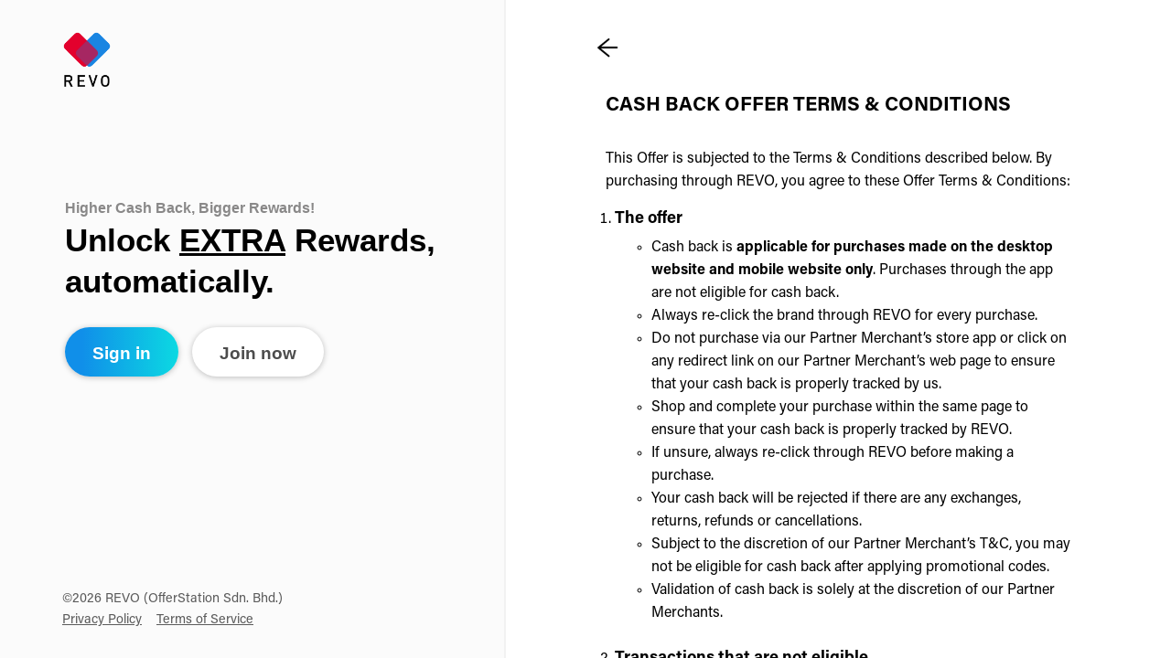

--- FILE ---
content_type: text/html; charset=UTF-8
request_url: https://www.revo.cards/app/online/offer/tnc/d9dc39f5-4a12-43bb-a804-f4394a7445db?isDeal=0
body_size: 4872
content:
<!--// 5aec5d9b-f321-4ed9-b769-61680c290b13 --> 








<!--// 25c816d3-4b48-4922-addb-87e643371a17 --> 


<!DOCTYPE html>
<html lang="en">
    <head>
        <meta charset="utf-8">
        <meta http-equiv="X-UA-Compatible" content="IE=edge">
        <meta name="viewport" content="width=device-width, initial-scale=1">
        <meta name="csrf-token" content="1B9rYL0IvqIpjAKxGRvspaROfzQGsIhCzzOiRChA" />
        <meta name="description" content="Unlock EXTRA Rewards automatically with REVO." />

        <!-- facebook sharer -->
        <meta property="og:site_name" content="REVO" />
        <meta property="og:type" content="website" />
        <meta property="fb:app_id" content="FACEBOOK_APP_ID_VALUE" />
        <!-- end facebook sharer -->

        <!-- twitter -->
        <meta name="twitter:card" content="summary_large_image">
        <meta name="twitter:site" content="REVO">
        <meta name="twitter:description" content="Unlock EXTRA Rewards automatically with REVO.">
        <!-- end twitter -->

        <!-- page level meta -->
                <!-- end of page level meta -->

                <title>REVO - Higher Cash Back, More Rewards!</title>
        
        <!--<link rel="shortcut icon" type="image/png" href="/favicon.png"/>-->
        <link rel="shortcut icon" type="image/png" href="https://revo-my.s3-ap-southeast-1.amazonaws.com/master_card/logo/revo_logo_48.png"/>

       <link rel="icon" type="image/png" href="https://www.revo.cards/app/img/logo_32px.png" sizes="32x32" />
        <link rel="icon" type="image/png" href="https://www.revo.cards/app/img/logo_16px.png" sizes="16x16" />
        <link rel="icon" sizes="144x144" href="https://www.revo.cards/app/img/logo_144px.png"> 
        <link rel="apple-touch-icon" sizes="16x16" href="https://www.revo.cards/app/img/logo_16px.png" />
        <link rel="apple-touch-icon" sizes="32x32" href="https://www.revo.cards/app/img/logo_32px.png">
        <link rel="apple-touch-icon" sizes="144x144" href="https://www.revo.cards/app/img/logo_144px.png">
        
        <link href="https://www.revo.cards/app/css/app.css?version=1.201.3274" rel="stylesheet" />
        <link href="https://www.revo.cards/app/css/style.css?version=1.201.3274" rel="stylesheet" />
        <link href="https://www.revo.cards/app/css/style2.css?version=1.201.3274" rel="stylesheet" />
        <link href="https://www.revo.cards/app/css/normalize.min.css?version=1.201.3274" rel="stylesheet" />
        <link href="https://www.revo.cards/app/css/jquery-ui.theme.css?version=1.201.3274" rel="stylesheet" />
        <link href="//fonts.googleapis.com/css?family=Roboto+Condensed:400,700|Roboto:400,700" rel="stylesheet" />
        <link rel="stylesheet" href="https://use.typekit.net/bpf7hni.css">
        <link rel="stylesheet" href="https://www.revo.cards/app/css/acumin-font.css" />

        <!-- page level css -->
                <!-- end of page level css -->

        <script src="https://www.revo.cards/app/js/jquery-3.5.1.min.js?version1.201.3274"></script>
        <script src="https://www.revo.cards/app/js/app.js?version1.201.3274"></script>
        <script src="https://www.revo.cards/app/js/popup.js?version1.201.3274"></script>
        <script src="https://www.revo.cards/app/js/utility.js?version1.201.3274"></script>
        <script src="https://www.revo.cards/app/js/action.js?version1.201.3274"></script>
        <script src="https://www.revo.cards/app/js/jquery-ui.min.js?version1.201.3274"></script>
        <script src="https://www.revo.cards/app/js/dmp.js?version1.201.3274"></script>

        <script data-purpose="must have across the system.">
            var loginUrl = "https://www.revo.cards/app/login";
            var homeRoute = "https://www.revo.cards/app";
            var offerDetailRoute = "https://www.revo.cards/app/offer/detail/:replace_id";
            var groupBuyOfferDetailRoute = "https://www.revo.cards/app/offer/group_buy_detail/:replace_id?group_id=%3Areplace_id2";
            var fromApp = "0";
            var isTablet = "";
            var ocbOnlineDealRoute = "https://www.revo.cards/app/online/deals/detail/:replace_id";
            var ocbOnlineRoute = "https://www.revo.cards/app/online/offers/detail/:replace_id";
            var rewardRoute = "https://www.revo.cards/app/reward/main";
            var isDesktopView = "1";
            var searchRoute = "https://www.revo.cards/app/home/search";
            $(document).ready(function(){
               resizeLeftMenu();
               checkIfLanscapeModeRequired();
               bindBestViewMessagePopupEvent();
               $('.left_menu_button').on('click', function(e){
                    redirectionChecking($(this));
               });
            });

            window.addEventListener("resize", resizeLeftMenu);

            $(window).bind('orientationchange', function(event) {
                checkIfLanscapeModeRequired();
            });

        </script>

        <!-- page level javascript -->
        
<script src="https://www.revo.cards/app/js/revo_bridge.js?version=1.201.3274"></script>

<script>

var revoBridge = new RevoBridge();

</script>
        <!-- end of page level javascript -->
    </head>

    <!-- Google tag (gtag.js) -->
    <script async src="https://www.googletagmanager.com/gtag/js?id=G-T7X6F25M02"></script>
    <script>
    window.dataLayer = window.dataLayer || [];
    function gtag(){dataLayer.push(arguments);}
    gtag('js', new Date());

    gtag('config', 'G-T7X6F25M02');
    </script>

            <body class="desktop">
    
            <div class="revo_temp_main_wrapper ">
            <!--// 0cd1b709-649e-495a-940c-76d4bc46a5e3 -->


<div class="left_menu_pane">
    <div class="left_menu_content">
        <div class="revo_logo_wrapper">
            <a class=" left_menu_button" href="javascript:void(0)" page="https://www.revo.cards/app"><img
                    src="https://www.revo.cards/app/img/revo_logo_transaprent_bg.png" /></a>
        </div>
        <div class="main_menu_container">
            <div class="main_menu_wrapper hide">
                <ul class="main_menu">
                    <li class="hide"><a href="javascript:void(0)" page="https://www.revo.cards/app"
                            class="left_menu_button"><img src="https://www.revo.cards/app/img/menu/home.png" /><span>Discover</span></a></li>
                    <li class="hide"><a href="javascript:void(0)" page="https://www.revo.cards/app/home/search"
                            class="left_menu_button"><img src="https://www.revo.cards/app/img/menu/store.png" /><span>Stores</span></a></li>
                    <li class="hide"><a href="javascript:void(0)" page="https://www.revo.cards/app/reward/main"
                            class="left_menu_button"><img src="https://www.revo.cards/app/img/menu/reward.png" /><span>Rewards</span></a></li>
                    <li class="hide"><a href="javascript:void(0)"
                            page="https://www.revo.cards/app/activity/main" class="left_menu_button"><img
                                src="https://www.revo.cards/app/img/menu/activity.png" /><span>Activity</span></a></li>
                    <li class="hide"><a href="javascript:void(0)"
                            page="https://www.revo.cards/app/user/profile" class="left_menu_button"><img
                                src="https://www.revo.cards/app/img/menu/profile.png" /><span>My Profile</span></a></li>
                    <li class="hide"><a href="https://www.revo.cards/app/register_form/mobile_verification"><span>Create
                                account</span></a></li>
                    <li class="hide"><a href="https://www.revo.cards/app/login"><span>Sign in</span></a></li>
                    <li class="hide"><a href="https://www.revo.cards/app/forgot_password"><span>Forgot
                                Password</span></a></li>
                </ul>
                <div class="onboarding_button_container">
                    <p class="description"> <a class="description "
                            style="text-decoration: underline" href="https://www.revo.cards/app/login">Sign in</a>
                        <span class="separator ">&nbsp;</span><a
                            class="description " style="text-decoration: underline"
                            href="https://www.revo.cards/app/register_form/mobile_verification">Join now</a>
                    </p>
                </div>
            </div>
            <div class="onboarding_menu_container ">
                <div class="onboarding_image_and_desc_container">
                    <div class="onboarding_content_container">
                        <div class="description" style="color:#898888;font-weight: 600;"><span>Higher Cash Back, Bigger
                                Rewards!</span></div>
                        <div class="headline">Unlock <u>EXTRA</u> Rewards, automatically.</div>
                        <br />
                        <div class="onboarding_button_container">
                                                            <a class="revo_btn revo_btn_blue_glow font-family-acumin-pro-self" href="https://www.revo.cards/app/login">Sign in</a>
                                &nbsp;
                                                                                        <a class="revo_btn revo_white_btn font-family-acumin-pro-self" href="https://www.revo.cards/app/register_form/mobile_verification">Join now</a>
                                                    </div>
                    </div>
                </div>
            </div>
            <div class="panel-logo hide ">
                <img src="https://www.revo.cards/app/img/revo_logo_with_name.png">
            </div>
        </div>
        <div class="revo_copyrights_container">
            <div class="revo_copyrights_wrapper">
                
                <div class="revo_copyrights">
                    &copy;2026 REVO (OfferStation Sdn. Bhd.)<br />
                    <a href="javascript:void(0)" page="https://www.revo.cards/app/privacy_policy" class="left_menu_button">Privacy
                        Policy</a>&nbsp;&nbsp;&nbsp;&nbsp;<a href="javascript:void(0)" page="https://www.revo.cards/app/tos"
                        class="left_menu_button">Terms of Service</a>
                </div>
            </div>
        </div>
    </div>

</div>
            <div class="main_content_wrapper ">
                <div class="scrollable_home_content">
    
        <div class="revo_full_container container" >       
            <!-- end Header -->

        
                                                <article class="revo_index_home">
                                <div class="revo_offer_tnc_container revo_content_container" style="padding-bottom:80px;">
    <div class="offer_list_page_header layout_page_header">
        <span class="back_page_arrow inline_block" style="width:53%;display:inline-block">
            <a onclick="revoBridge.back()"><img src="https://www.revo.cards/app/img/back_page_arrow.png" ></a>
        </span>
    </div>
    <div class="revo_page_content" style="padding-top: 20px;">
        <h4>CASH BACK OFFER TERMS & CONDITIONS</h4>
        <br />
        <p>This Offer is subjected to the Terms & Conditions described below. By purchasing through REVO, you agree to these Offer Terms & Conditions:</p>

        <ol>
            <li><h5>The offer</h5></li>
                <ul>
                                            
                        <li>Cash back is <strong>applicable for purchases made on the desktop website and mobile website only</strong>. Purchases through the app are not eligible for cash back.</li>                         
                       
                    <li>Always re-click the brand through REVO for every purchase.</li>
                    <li>Do not purchase via our Partner Merchant’s store app or click on any redirect link on our Partner Merchant’s web page to ensure that your cash back is properly tracked by us.</li>
                    <li>Shop and complete your purchase within the same page to ensure that your cash back is properly tracked by REVO.</li>
                    <li>If unsure, always re-click through REVO before making a purchase.</li>
                    <li>Your cash back will be rejected if there are any exchanges, returns, refunds or cancellations.</li>
                    <li>Subject to the discretion of our Partner Merchant’s T&C, you may not be eligible for cash back after applying promotional codes.</li>
                    <li>Validation of cash back is solely at the discretion of our Partner Merchants.</li>
                </ul>
            <br />
            <li><h5>Transactions that are not eligible</h5></li>
                <p>The following transactions are not eligible and could be the reason why you did not receive your cash back:</p>
                <ul>
                    <li>The <span style="font-weight: bold;">offer has been prematurely removed or cancelled.</span>.</li>
                    <li>The <span style="font-weight: bold;">offer has already hit the budget limit</span>.</li>
                    <li>The <span style="font-weight: bold;">offer has already hit the per member cap limit</span>.</li>
                    <li>You <span style="font-weight: bold;">did not meet the merchant’s purchase T&C </span>(terms and conditions).</li>
                </ul>
            <br />
            <li><h5>Cash back</h5></li>
                <p>Cash back may take up to 30 days from the following month after your transaction to appear in your account from qualifying spend. </p>
                <p>Some cash back from Merchants are paid in USD, and there may be some discrepancy in the cash back given due to currency exchange fluctuations.</p>
                <p>For flights and hotels transactions, the cash back will only be calculated after your flight or stay date.</p>
                <p>While every effort will be made to ensure the cash back reward amounts are kept up-to-date, our partner merchants reserve the right to amend or remove the cash back amount at any time at its absolute discretion without prior notice to REVO or REVO members.</p>
            <br />
            <li><h5>Privacy and Security</h5></li>
            <p>We use your personal information such as your phone number and transaction information to manage and reward your spending. Your personal information will only be used strictly in accordance with REVO <span><a href="javascript:void(0)" onclick="revoBridge.openWebView('https://www.revo.cards/app/privacy_policy')" style="text-decoration: underline;">Privacy Policy</a></span> and <span><a href="javascript:void(0)" onclick="revoBridge.openWebView('https://www.revo.cards/app/tos')" style="text-decoration: underline;">Terms of Service</a></span>.</p>
            <br />
            <li><h5>Fraud/Gaming/Glitches</h5></li>
                <p>REVO participating merchants reserves the right to suspend or cancel the offer if any fraud or gaming by users, technical failure or any other factors outside our control impairs the integrity or proper functioning of the offer.</p>
                <p>We will do our best to give you reasonable notice of any such incident and take reasonable steps to ensure you are not unfairly impacted.</p>
                <p>REVO and participating merchants reserves the right, at their sole discretion, to disqualify any individual suspected of fraud, gaming the offer or any breach of the Offer Terms.</p>
            <br />
            <li><h5>Changes</h5></li>
                <p>REVO and participating merchants reserves the right to vary any eligibility criteria or Offer Terms & Conditions without prior notice.</p>
        </ol>
    </div>
</div>

                </article>
        </div>
    
                </div>
        </div>
    </div>
        <!--// 070ef825-f861-4a5a-9853-93f079a3d465 --> 

<div id="revo_best_view_message_popup" class="revo_popup_component">
    <div class="revo_best_view_message_popup popup_overlay">
        <div id="revo_best_view_message_container_wrapper" class="message_container_wrapper" >
            <div class="revo_best_view_message_container">
                <img src="https://www.revo.cards/app/img/best_view_message.png"  />
            </div>
        </div>
    </div>
</div>

    <!-- Facebook Pixel Code -->
    <script>
      !function(f,b,e,v,n,t,s)
      {if(f.fbq)return;n=f.fbq=function(){n.callMethod?
      n.callMethod.apply(n,arguments):n.queue.push(arguments)};
      if(!f._fbq)f._fbq=n;n.push=n;n.loaded=!0;n.version='2.0';
      n.queue=[];t=b.createElement(e);t.async=!0;
      t.src=v;s=b.getElementsByTagName(e)[0];
      s.parentNode.insertBefore(t,s)}(window, document,'script',
      'https://connect.facebook.net/en_US/fbevents.js');
      fbq('init', '562724337638735');
      fbq('track', 'PageView');
    </script>
    <noscript><img height="1" width="1" style="display:none"
      src="https://www.facebook.com/tr?id=562724337638735&ev=PageView&noscript=1"
    /></noscript>
    <!-- End Facebook Pixel Code -->

    <!-- Advenue DMP Container - Revo Malaysia Website -->
    <!-- <script type="text/javascript" charset="UTF-8">
        (function(w,d,s,i,c){var f=d.createElement(s);f.type="text/javascript";f.async=true;f.src="https://avd.innity.net/"+i+"/container_"+c+".js";var g=d.getElementsByTagName(s)[0];g.parentNode.insertBefore(f, g);})(window, document, "script", "660", "5dc384dc47e704ec02000001");
    </script> -->
    <!-- End Advenue DMP Container -->
    
    </body>
</html>

--- FILE ---
content_type: text/css
request_url: https://www.revo.cards/app/css/style.css?version=1.201.3274
body_size: 32559
content:
/*Page layout general CSS */
body {
    font-family: acumin-pro, sans-serif !important;
    font-weight: 400;
    font-style: normal;
    font-size: 1em !important;
    color: #000000 !important;
}

body.mobile {
    background: #fff;
    /*font-size: 1em!important; */
    font-size: 1.063rem !important;
    font-family: acumin-pro, sans-serif !important;
    /* for iOS Safari / App wbottom white line problem */
    border-bottom-width: 0;
    border-left-width: 0;
    border-right-width: 0;
    border-top-width: 0;
}

body.mobile .revo_full_container {
    width: 100%;
    font-family: acumin-pro, sans-serif !important;
    font-size: 1em !important;
}

body.desktop {
    font-family: acumin-pro, sans-serif !important;
    font-size: 1em !important;
}

body.desktop .revo_full_container {
    width: 375px;
    min-height: 627px;
    position: absolute;
    left: calc(50% - 177px);
    margin-top: 0px;
    margin-bottom: 70px;
    box-shadow: 1px 1px 2px #ccc;
    -moz-box-shadow: 1px 1px 2px #ccc;
    -webkit-box-shadow: 1px 1px 2px #ccc;
}

body .container {
    padding-left: 0;
    padding-right: 0;
}

.revo_page_content {
    padding-left: 20px;
    padding-right: 20px;
}
.revo_full_container .layout_page_header {
    padding-left: 6px;
}

.revo_full_container {
    background: #fff;
}

.revo_full_container
    .swiper-container-horizontal
    > .swiper-pagination-bullets
    .swiper-pagination-bullet {
    margin: 0 10px;
}

.revo_full_container .revo_stepper_header_hide {
    margin: 0 0; /*avoid overflow (step-form)*/
}

@media (max-width: 320px) {
    .revo_group_buy_offer_list_page_container a {
        font-size: 1em !important;
    }

    .group_buy_nav_bar a {
        padding-right: 10px !important;
    }

    .mobile
        .revo_campaign_details_page
        .campaign-link-card-info-container
        .link_card_button
        .cards_logo_wrapper {
        width: 70px !important;
    }

    .mobile
        .revo_campaign_details_page
        .campaign-link-card-info-container
        .link_card_button
        .cards_logo_wrapper
        .card_logo {
        width: 70px !important;
    }

    .mobile
        .revo_campaign_details_page
        .campaign-link-card-info-container
        .link_card_button
        .action_label {
        /*        width: calc(100% - 133px)!important;
        margin-left: 8px!important;*/
    }
}

/*@media (max-width: 767px) and (min-width: 500px) {
    .main_offer_list .offer_main_item {
        height: 228px;
    }
}*/

/*@media (max-width: 1250px) and (min-width: 768px) {
    .main_offer_list .offer_main_item {
        height: 250px;
    }
}*/

.blue_link,
.revo_full_container a.blue_link,
.revo_full_container a.blue_link:hover {
    /*color:#007bff;*/
    color: #1985e2;
}

.bold_text {
    font-weight: bold;
}
.category {
    text-transform: uppercase;
}
.red_disclaimer_icon {
    color: red;
    font-weight: bold;
    display: contents;
}
.hide {
    display: none;
}
.information {
    color: rgba(0, 0, 0, 0.6);
}

.circle {
    border-radius: 50%;
}

img.img_20 {
    width: 20px;
    height: 20px;
}
img.img_25 {
    width: 25px;
    height: 25px;
}

img.img_30 {
    width: 30px;
    height: 30px;
}

img.img_40 {
    width: 40px;
    height: 40px;
}
img.img_50 {
    width: 50px;
    height: 50px;
}

img.img_60 {
    width: 60px;
    height: 60px;
}

img.img_80 {
    width: 80px;
    height: 80px;
}

.inline_block {
    display: inline-block;
}

p.separator {
    margin-bottom: 30px;
}

.revo_full_container a,
.revo_full_container a:hover {
    text-decoration: none;
    color: #212529;
    cursor: pointer;
}
.revo_full_container {
    margin-top: 20px;
    margin-bottom: 20px;
}
.revo_full_container h6,
h5,
h4,
h3,
h2,
h1 {
    font-weight: bold !important;
}
.revo_modal_message .modal-header {
    padding: 5px 10px 5px 10px;
    background-color: #eee;
}
.revo_modal_message .modal-content {
    font-weight: bold;
    color: #8a8a8a;
}
.back_page_arrow img {
    width: 44px;
}
.revo_page_layout_container {
    padding-top: 20px;
    padding-bottom: 20px;
}

.mobile h2.main_page_title {
    font-size: 1.6em;
}

h2.main_page_title {
    font-size: 1.7em;
    line-height: 1.1em;
}

h3.page_title {
    font-size: 1.5em !important;
}

h4.page_title {
    margin: 0 !important;
    font-size: 1.56rem !important;
}

h4.activity_page_title {
    margin: 0 !important;
    font-size: 2em !important;
}

h4.recently_shopped_page_title {
    margin: 0 !important;
    font-size: 1.7em !important;
}

h5.page_title {
    font-size: 1.5em;
}

.more_less_btn {
    color: #8a8a8a;
    cursor: pointer;
}

.mobile .more_less_btn {
    font-size: 0.94rem;
}

.mobile .nav_scroll {
    white-space: nowrap;
    overflow-x: auto;
    -webkit-overflow-scrolling: touch;
    -ms-overflow-style: -ms-autohiding-scrollbar;
    padding: 20px 0 20px 0;
}
.desktop .nav_scroll,
.offer_scrolling {
    white-space: nowrap;
    -webkit-overflow-scrolling: touch;
    -ms-overflow-style: -ms-autohiding-scrollbar;
}

.nav_scroll::-webkit-scrollbar {
    display: none;
}

.nav_scroll a {
    padding: 0 5px 0 5px;
    color: #4d4d4d;
    font-weight: 500;
    font-size: 1em;
}

.nav_scroll a:first-child {
    padding-left: 0;
}

.nav_scroll span {
    padding: 5px 20px 5px 20px;
    border-radius: 10px;
    border: #ccc solid 1px;
    box-shadow: 1px 1px 2px #ccc;
    -moz-box-shadow: 1px 1px 2px #ccc;
    -webkit-box-shadow: 1px 1px 2px #ccc;
    display: inline-block;
}

.desktop.noscroll {
    overflow: hidden;
}
.mobile.noscroll {
    height: 100%;
    overflow: hidden;
    width: 100%;
    /*position: fixed;*/
}

.pointer {
    cursor: pointer;
}

.progress-bar-success {
    background-color: #32cd32;
}

.revo_btn {
    text-align: center;
    display: inline-block;
    width: 100%;
    border-radius: 1.688rem;
    /*padding:12px 20px 12px 20px;*/
    border: 0px;
    color: #ffffff;
    box-shadow: 0 0.063rem 0.375rem rgba(0, 0, 0, 0.25);
    -moz-box-shadow: 0 0.063rem 0.375rem rgba(0, 0, 0, 0.25);
    -webkit-box-shadow: 0 0.063rem 0.375rem rgba(0, 0, 0, 0.25);
    font-weight: bold;
    cursor: pointer;
    line-height: 3.375rem;
    font-size: 1.1em;
    height: 3.375rem;
}

.revo_btn_blue_glow {
    background: linear-gradient(to right, #108fe9 15%, #0cd9e2);
    color: white !important;
}

.js-shop-online-popup {
    width: auto !important;
    padding-left: 17px;
    padding-right: 17px;
}
.desktop .js-shop-online-popup {
    width: auto !important;
    padding-left: 18px;
    padding-right: 18px;
}
#rule_description .js-shop-online-popup {
    padding-left: 0.313rem !important;
    padding-right: 0 !important;
}
.revo_btn.revo_btn_blue_glow.revo_btn_blue_outline {
    color: #108fe9 !important;
    background: white;
    width: 100% !important;
    border: 1px #108fe9 solid;
}

.revo_btn_default {
    cursor: pointer;
    color: #212529;
}

.revo_input_label {
    color: #7b7b7b;
    font-size: 1em;
    font-weight: normal;
}

::placeholder {
    /* Chrome, Firefox, Opera, Safari 10.1+ */
    color: #000000;
    opacity: 1; /* Firefox */
}

.revo_small_text * {
    font-size: 0.1em !important;
    color: #696969;
}

.revo_input_highlighted {
    border-bottom: solid 2px #ed5757 !important;
    border: none;
    border-radius: 0;
}

.revo_text_input {
    border: none;
    border-bottom: solid 1px #707070;
    border-radius: 0;
}

.revo_no_border_input {
    border: none;
    border-radius: 0;
}

.revo_input_fixed_value {
    font-weight: bold;
    font-size: 1em;
}

.revo_form .help-block {
    color: #a94442;
}

.form-control,
.form-control:focus,
input:focus {
    outline: none !important;
    outline-width: 0 !important;
    box-shadow: none;
    -moz-box-shadow: none;
    -webkit-box-shadow: none;
    font-size: 1.2em;
    padding-left: 0px;
    color: #000000;
}

.revo_form .form-control:disabled,
.form-control[readonly] {
    background-color: #ffffff;
    color: #696969;
}

.revo-bs-stepper {
    position: absolute;
    left: 20px;
    right: 20px;
    bottom: 100px;
}

.white_bg {
    background: #ffffff;
}

input[type="number"]::-webkit-inner-spin-button,
input[type="number"]::-webkit-outer-spin-button {
    -webkit-appearance: none;
    margin: 0;
}

.small_item_list_wrapper {
    padding-bottom: 50px;
}

.list_wrapper {
    padding-bottom: 80px;
}

/*bottom menu css*/
.bottom-navigation-bar {
    background: #fbfbfb;
    border-top: #ddd solid 1px;
    z-index: 1230;
    left: 0;
    bottom: 0;
    box-shadow: 0px 0px 2px #ddd;
}

.desktop .bottom-navigation-bar {
    left: calc(50% - 187px);
    width: 375px;
    position: absolute;
}

.revo_full_container .page_main_content_wrapper {
    padding-top: 10px;
}

/* Confirmation message popup CSS - General */
#revo_confirmation_popup .filter_popup_container_wrapper {
    height: 100%;
    background: #ffffff;
    padding: 20px 20px 0 16px;
}

.mobile #revo_confirmation_popup .filter_popup_container_wrapper {
    padding-bottom: 20px;
    overflow-y: scroll;
}

#revo_confirmation_popup .filter_popup_container_wrapper .content_wrapper {
    /*height:70%;*/
    padding: 0 50px 0 50px;
}

.mobile
    #revo_confirmation_popup
    .filter_popup_container_wrapper
    .content_wrapper {
    padding: 0 30px 0 30px;
}

#revo_confirmation_popup .popup_botton_wrapper {
    padding: 40px 50px 40px 50px;
}

.mobile #revo_confirmation_popup .popup_botton_wrapper {
    padding-left: 16px;
    padding-right: 16px;
}

/* Link card button */
.link_card_button .cards_logo_wrapper .separator {
    vertical-align: middle;
    padding-left: 4px;
    padding-right: 3px;
}

.link_card_button .cards_logo_wrapper .separator span {
    display: block;
    border-left: solid 1px #ccc;
    height: 20px;
}

.link_card_button .cards_logo_wrapper {
    width: 102px;
    margin-left: 0;
}

.mobile .link_card_button .cards_logo_wrapper {
    margin-left: 5px;
    width: 70px;
}

.link_card_button .cards_logo_wrapper .mastercard_logo {
    width: 30px;
    height: auto;
}

.link_card_button .cards_logo_wrapper .visa_logo {
    width: 44px;
    height: auto;
}

.link_card_button .cards_logo_wrapper .card_logo {
    width: 90px;
    height: auto;
}

.mobile .link_card_button .cards_logo_wrapper .card_logo {
    width: 80px;
}

.link_card_button .action_label {
    width: calc(100% - 165px);
}

.mobile .link_card_button .action_label {
    width: calc(100% - 125px);
}

.link_card_button .text_responsive {
    position: relative;
    top: 0.125rem;
}

.mobile .link_card_button .text_responsive {
    position: relative;
    top: 0.1rem;
}

.link_card_button .text_responsive_reward {
    position: relative;
    top: 0.08rem;
}

.link_card_button .action_icon_wrapper {
    width: 25px;
    padding-right: 10px;
    text-align: right;
    vertical-align: middle;
}

.link_card_button .action_icon_wrapper img {
    vertical-align: top;
}

/*Category Offer Page CSS */
.category_offer_list {
    margin-bottom: 40px;
}

.category_more_button {
    width: 100%;
    border-radius: 27px;
    font-size: 1.1em;
    font-weight: bold;
    text-align: center;
    /*border:#eee 1.5px solid;*/
    color: #808080;
    box-shadow: 0px 1px 6px rgba(0, 0, 0, 0.25);
    -moz-box-shadow: 0px 1px 6px rgba(0, 0, 0, 0.25);
    -webkit-box-shadow: 0px 1px 6px rgba(0, 0, 0, 0.25);
    /*padding: 8px 20px 8px 20px;*/
    display: inline-block;
    cursor: pointer;
    line-height: 2.9em;
    height: 2.9em;
}

.link_card_button {
    color: rgba(0, 0, 0, 0.8);
    /*line-height: 50px;*/
    width: 100%;
    border-radius: 27px;
    font-weight: bold;

    box-shadow: 0px 1px 6px rgba(0, 0, 0, 0.25);
    -moz-box-shadow: 0px 1px 6px rgba(0, 0, 0, 0.25);
    -webkit-box-shadow: 0px 1px 6px rgba(0, 0, 0, 0.25);
    display: inline-block;
    cursor: pointer;
    padding: 11px 0px 11px 0px;
    background-color: white;
}

/* Offer Item - General CSS*/

/*.main_offer_list .offer_main_item {
    height: 315px;
}*/

/*.mobile .main_offer_list .offer_main_item {
    max-height: calc((100vw - 40px) * 0.65);
}*/

.main_offer_list .offer_main_item_left img {
    width: 85px;
    height: 85px;
}
.main_offer_list .brand_name {
    font-size: 1.2em;
    line-height: 1.25em;
    color: #8a8a8a;
}

.main_offer_list .offer_content .desc {
    font-size: 1.05rem;
    line-height: 1.4em;
}

.offer_item_img_left {
    display: block;
    width: 76px;
    float: left;
    background-size: cover;
    background-position: top left;
    border-radius: 10px;
    /*border: #eee solid 1.5px;*/
    box-shadow: 0px 0px 5px 1.5px lightgray;
}

.offer_item_img_left img {
    display: table;
    width: 100%;
}

.offer_item_right {
    display: table;
    width: calc(100% - 76px);
    float: right;
}

.offer_main_item .offer_content .desc {
    -webkit-line-clamp: 2;
}

.offer_main_item .offer_content .desc,
.offer_main_item .offer_content .brand_name,
.offer_main_item .offer_content .category {
    color: #ffffff;
}

.offer_main_item_right {
    width: calc(100% - 100px);
    float: right;
}

.offer_main_item_img_left {
    display: block;
    width: 85px;
    float: left;
    background-size: cover;
    background-position: top left;
    border-radius: 10px;
    border: #eee solid 1.5px;
}

.offer_main_item {
    border: #eee solid 1.5px;
    border-radius: 12px;
}

.offer_main_item_left img {
    border-radius: 10px;
    width: 85px;
    height: 85px;
}

.offer_main_item_holder {
    background: linear-gradient(
        to bottom,
        rgba(0, 0, 0, 0.05) 65%,
        rgba(0, 0, 0, 0.9)
    );
    border-radius: 13px;
}

.offer_main_item_left {
    float: left;
    width: 85px;
    /*margin-left: 2px;*/
    margin-right: 2px;
    border-radius: 10px;
}
.featured_offer_container .offer_main_item_left {
    box-shadow: 0px 0px 5px rgba(0, 0, 0, 0.3);
    -moz-box-shadow: 0px 0px 5px rgba(0, 0, 0, 0.3);
    -webkit-box-shadow: 0px 0px 5px rgba(0, 0, 0, 0.3);
    width: 62px;
    text-align: center;
}

.offer_item a {
    color: #000;
}

.offer_item a:hover {
    color: #000;
    text-decoration: none;
}

.offer_item {
    margin-bottom: 16px;
    display: table;
    width: 100%;
    cursor: pointer;
}

.ongoing_offer_section .offer_item a {
    cursor: default;
}

.offer_ended_section .offer_item a {
    cursor: default;
}

.mobile .offer_main_item {
    border-radius: 12px;
}

.offer_item_small .offer_content .desc {
    -webkit-line-clamp: 2;
}

.offer_main_item {
    margin-bottom: 20px;
    border-radius: 20px;
}

.desktop .offer_content {
    line-height: 1.2em;
    width: 100%;
    -webkit-line-clamp: 4;
    word-break: break-word;
}
.mobile .offer_content {
    line-height: 1em;
    width: 100%;
    -webkit-line-clamp: 4;
    word-break: break-word;
}

.offer_content .view_page_label {
    color: #8a8a8a;
    font-size: 0.7em;
}

.offer_content .desc {
    overflow: hidden;
    font-weight: bold;
    font-size: 1.1em;
    color: #000;
    word-break: break-word;
    display: -webkit-box;
    -webkit-line-clamp: 2;
    -webkit-box-orient: vertical;
    white-space: normal;
    line-height: 22px;
}

.search_deals_container .desc {
    height: 45px;
}

.view_page_label {
    width: calc(100% - 33px);
    display: inline-block;
}
.view_page_indicator {
    /*width:28px;*/
    display: inline-block;
    float: right;
}
.revo_content_offer_detail_container .offer_detail_image_wrapper {
    /* padding: 30px 0px 20px 0px; */
}

.offer_detail_image_wrapper .offer_image_gallery {
    border-radius: 20px;
    border: 1px #dcdcdc solid;
}

.mobile .offer_detail_image_wrapper .offer_image_gallery {
    border-radius: 12px;
}

.offer_detail_image_wrapper .offer_image_gallery img {
    width: 70%;
    display: table;
}

/*shop online offer item*/
.shop_onlie_offer_item .view_page_label {
    width: calc(100% - 32px);
    display: inline-block;
}
.shop_onlie_offer_item .view_page_indicator {
    width: 27px;
    display: inline-block;
}

/*Map with offer page CSS*/
.offer_item_actions {
    background: #eeeeee;
    clear: both;
    text-align: center;
    padding: 20px 10px 20px 10px;
}
.offer_item_actions .action {
    padding: 5px 25px 6px 25px;
    border-radius: 15px;
    box-shadow: 0px 0px 5px lightgray;
    -moz-box-shadow: 0px 0px 5px lightgrey;
    -webkit-box-shadow: 0px 0px 5px lightgrey;
    background: #ffffff;
    font-size: 0.9em;
    font-weight: 600;
    cursor: pointer;
}

.offer_item_actions .btn_direction,
.btn_direction {
    /*background: #0097DD !important;*/
    color: #1985e2 !important;
}

.revo_near_me_full .layout_page_header {
    margin-bottom: 10px;
}

.revo_map_offer_list {
    z-index: 4;
    position: fixed;
    bottom: 0;
    left: 0;
    display: none;
    width: 100%;
    background: #ffffff;
    width: 100%;
}

.desktop .revo_map_offer_list {
    width: 375px;
    left: calc(50% - 177px);
}

#revo_google_map_with_offers .layout_page_header {
    padding-left: 0;
}

/*offer detail page*/
#revo_share_this_popup .filter_popup_container .item {
    line-height: 60px;
}
#revo_share_this_popup_gp .filter_popup_container .item {
    line-height: 60px;
}

#revo_share_this_popup .filter_popup_container_wrapper {
    height: auto;
    padding-bottom: 60px;
}
#revo_share_this_popup_gp .filter_popup_container_wrapper {
    height: auto;
    padding-bottom: 60px;
}

.right_content_detail_top_menu,
#offer_detail_page .offer_detail_top_menu,
#collection_detail_page .offer_detail_top_menu {
    padding-left: 10px;
    padding-right: 6px;
}

.right_content_detail_top_menu {
    margin-bottom: 15px;
}

#offer_detail_page .offer_detail_top_menu-2 {
    position: fixed;
    top: 0;
    width: 100%;
    background-color: #fff;
    padding-bottom: 0.5rem;
    padding-top: 0.5rem;
    border-bottom: 1px solid #dee2e6;
    box-shadow: 0 0.125rem 0.25rem rgba(0, 0, 0, 0.075);
    z-index: 2;
}

#offer_detail_page .offer_detail_top_menu img,
#collection_detail_page .offer_detail_top_menu img {
    width: 44px;
}

#offer_detail_page .revo_page_layout_container {
    padding-bottom: 70px;
}

#offer_detail_page .title_wrapper {
    padding-left: 20px;
    padding-right: 20px;
    margin-bottom: 10px;
}

#offer_detail_page .offer_detail_brand_wrapper {
    padding: 15px 20px 0px 20px;
}

#offer_detail_page .offer_detail_brand_wrapper .revo_offer_brand_img_left {
    width: 63px;
    float: left;
}

#offer_detail_page .offer_detail_brand_wrapper .revo_offer_brand_right {
    width: calc(100% - 80px);
    float: left;
    padding-left: 13px;
    padding-top: 13px;
}

#offer_detail_page .offer_detail_merchant_description {
    padding: 0 20px;
    margin-bottom: 3rem;
    font-size: 0.938rem;
}

#offer_detail_page .offer_detail_how_to_earn,
#offer_detail_page .offer_detail_tnc {
    margin-bottom: 2.5rem;
    font-size: 0.938rem;
}

#offer_detail_page .offer_detail_how_to_earn li,
#offer_detail_page .offer_detail_tnc li {
    margin-bottom: 12px;
    line-height: 1.25rem;
    font-size: 0.94rem;
}

#offer_detail_page ol {
    padding-left: 20px;
}

#offer_detail_page ol .shop_online_link span a {
    padding: 0 5px;
}

#offer_detail_page .title {
    font-weight: bold;
    font-size: 1.31rem;
    line-height: 1.2;
    margin-bottom: 1rem;
}

#offer_detail_page .offer_detail_merchant_description .text_show_less {
    display: -webkit-box;
    -webkit-box-orient: vertical;
    -webkit-line-clamp: 3;
    overflow: hidden;
}

#offer_detail_page .offer_detail_merchant_description .show_more {
    cursor: pointer;
    color: #8a8a8a;
    font-size: 0.94rem;
    margin-top: 0.5rem;
    width: max-content;
}

#offer_detail_page .merchant_description,
#offer_detail_page .rule_description {
    font-size: 0.94rem;
    line-height: 1.25rem;
}

#offer_detail_page .offer_detail_reward_you_can_earn {
    margin-bottom: 2.5rem;
    margin-top: 2.5rem;
}

#offer_detail_page .offer_detail_reward_you_can_earn .offer_brand {
    display: flex;
    align-items: flex-start;
}

#offer_detail_page .offer_detail_reward_you_can_earn .offer_brand img {
    width: 35px;
    margin-top: 5px;
}

.desktop #offer_detail_page
    .offer_detail_reward_you_can_earn
    .offer_brand
    .offer_brand_name {
    padding-bottom: 3px;
    padding-left: 15px;
    padding-top: 7px;
    font-weight: bold;
    align-items: baseline;
    font-size: 1rem;
}

.mobile #offer_detail_page
    .offer_detail_reward_you_can_earn
    .offer_brand
    .offer_brand_name {
    padding-bottom: 3px;
    padding-left: 15px;
    font-weight: bold;
    align-items: baseline;
    font-size: 1rem;
    padding: 6px 11px 4px 13px;
}

#offer_detail_page .revo_offer_brand_img_left {
    display: table;
    width: 70px;
    border-radius: 8px;
}

#offer_detail_page .revo_offer_brand_img_left img {
    display: table;
    width: 63px;
    height: auto;
    object-fit: contain;
    border-radius: 8px;
    box-shadow: 1px 1px 5px rgba(0, 0, 0, 0.3);
    -moz-box-shadow: 1px 1px 5px rgba(0, 0, 0, 0.3);
    -webkit-box-shadow: 1px 1px 5px rgba(0, 0, 0, 0.3);
}

.offer_detail_page .offer_detail_content {
    font-size: 0.94rem;
    line-height: 27px;
}

#offer_detail_page .offer_detail_content {
    padding-left: 20px;
    padding-right: 20px;
}

.offer_detail_content .content_title,
#offer_detail_page .content_title {
    font-weight: bold;
    font-size: 1.31rem;
    margin-top: 8px;
    margin-bottom: 8px;
}

.offer_detail_page .offer_detail_content .link_card_button {
    line-height: 20px;
}

.offer_detail_content .description,
.offer_detail_content .rule_description a,
.offer_detail_content .rule_description a:visited,
.offer_detail_content .rule_description a:focus,
.offer_detail_content .rule_description a:hover {
    color: #757575;
}
.offer_detail_content .description {
    margin-top: 0.63rem;
    margin-left: 0.94rem;
}
.offer_detail_content .rule_description_column .rule-title {
    display: none;
}

.offer_detail_content .card_link_info .category_more_button {
    color: #212529;
}

.offer_detail_content .card_link_info a,
.offer_detail_content .card_link_info a:hover,
.offer_detail_content .card_link_info a:visited {
    color: #8a8a8a;
}

.offer_detail_content .channel_type {
    color: #727272;
    font-weight: normal;
    font-size: 1em;
}

.offer_detail_content .category_more_button {
    line-height: 2.65em;
    color: rgba(0, 0, 0, 0.7);
    font-size: 1.1em;
    padding: 0 0 0 0;
    height: 2.85em;
}

.offer_detail_content .revo_map_container .one_column {
    padding-bottom: 36px;
}

.offer_detail_content_mb {
    padding: 0 20px;
}

.offer_detail_content_mb .offer_detail_name {
    font-family: 700;
}

.offer_detail_content_mb .offer_detail_merchant_info {
    display: flex;
    width: 100%;
}

.offer_detail_content_mb .offer_detail_merchant_info img {
    box-shadow: 0 0.5rem 1rem rgba(0, 0, 0, 0.15);
    border-radius: 0.5rem;
    width: 54.5px;
}

.offer_detail_content_mb
    .offer_detail_merchant_info
    .offer_detail_merchant_name {
    font-size: calc(1.3rem + 0.6vw);
    display: flex;
    align-items: center;
    padding: 0 12px;
}

.revo_map_container .contact_detail .contact_no {
    color: #4d4d4d;
}

.revo_map_container .btn_call_merchant_wrapper {
    display: inline-block;
}

.revo_map_container .btn_call_merchant {
    border-radius: 40px;
    border: 1.5px solid #757575;
    background: #ffffff;
    cursor: pointer;
    text-align: center;
    padding: 10px;
    line-height: 1;
    font-size: 0.938rem;
    color: #757575;
}

.revo_map_container .btn_direction {
    text-align: center;
    border-radius: 27px;
    line-height: 1rem;
    border: 1.5px solid #1985e2;
    text-align: center;
    cursor: pointer;
    padding: 10px 15px;
    font-size: 0.938rem;
    float: right;
}

.revo_map_container .merchant_contact_no {
    padding-left: 5px;
    font-weight: normal;
    color: rgba(0, 0, 0, 0.6);
}

.google_map_wrapper {
    width: 100%;
    background-color: grey;
    height: 250px;
    border-radius: 13px;
    box-shadow: 0 0 7px lightgray;
    -moz-box-shadow: 0 0 7px lightgray;
    -webkit-box-shadow: 0 0 7px lightgray;
}

#revo_offer_tnc_popup .filter_popup_container_wrapper {
    height: 100%;
    background: #ffffff;
}

.offer_detail_content .sub_content {
    line-height: 1.25rem;
}

.offer_detail_content .expandable_column {
    padding-bottom: 0;
    padding-top: 0;
}

.offer_detail_content .view_info_btn .offer_title {
    flex: 9;
    text-align: left;
    font-weight: normal;
}

.offer_detail_content .description .exclamation_icon {
    width: 18px;
    display: inline-block;
}

.offer_detail_content .description .group_buy_description_heading {
    font-weight: bold;
    margin-left: 5px;
    vertical-align: middle;
}

.offer_detail_content .description .group_buy_description_body {
    margin-left: 28px;
}

#power_up_together_description .manage_card_link {
    color: #9d9c9c;
}

.offer_detail_content .view_info_btn .expand_trigger {
    flex: 1;
    text-align: right;
}

button.view_info_btn[aria-expanded="false"]:before {
    content: "";
}
button.view_info_btn[aria-expanded="true"]:before {
    content: "";
}

.offer_detail_content .view_info_btn {
    padding: 14px 0 10px 0;
    text-align: right;
    display: flex;
    font-size: 1em;
}

.offer_detail_content .view_page_indicator {
    padding-right: 5px;
}

.offer_detail_content a.manage_card_link,
.non_card_link_container a {
    border-bottom-color: #8a8a8a;
}

.revo_offer_tnc_container ol {
    padding-inline-start: 10px;
}

/* quick menu */
.desktop .revo-quick-menu {
    right: calc(50% - 187px);
}

.revo-quick-menu {
    position: fixed;
    bottom: 30px;
    z-index: 1031;
    right: 5px;
    width: 80px;
    height: 140px;
}
.revo-quick-menu .btn {
    padding: 10px 12px 10px 12px;
    border: none;
}

.revo-quick-menu img {
    width: 20px;
    height: 20px;
}

.revo-quick-menu .location {
    background: linear-gradient(to bottom, #138aec 0%, #138aec 100%);
    border-top-left-radius: 18px;
    border-top-right-radius: 18px;
}

.revo-quick-menu .quick-link {
    background: linear-gradient(to bottom, #138aec 0%, #89c5f5 100%);
    border-bottom-left-radius: 18px;
    border-bottom-right-radius: 18px;
    border-top: 1px solid #fff;
}

.transaction_info_section {
    padding-bottom: 40px;
}

.transaction_info_wrapper {
    width: 100%;
    text-align: center;
    padding-bottom: 10px;
    display: table;
    clear: both;
}

.transaction_info_content {
    float: left;
    width: 33%;
    border-right: 1px solid #eeeeee;
}

.transaction_info_content:last-child {
    border-right: none;
}

.transaction_info_content span {
    display: block;
    font-weight: bold;
    font-size: 1.2em;
}

.transaction_info_content span:last-child {
    font-weight: normal;
    font-size: 0.9em;
    color: #8a8a8a;
}
.remove_member {
    height: 20% !important;
}

/* filter popup - general CSS */
.filter_popup_container_wrapper {
    width: 100%;
    height: 60%;
    background: #f6f6f6;
    z-index: 1250;
    display: block;
    position: fixed;
    bottom: 0;
    left: 0;
    padding: 10px 20px 0 20px;
}

.desktop .filter_popup_container_wrapper {
    width: 375px;
    left: calc(50% - 177px);
}

.desktop .popup_overlay {
    width: 375px;
    left: calc(50% - 177px);
}
.filter_popup_container_wrapper .close_popup_wrapper {
    float: right;
    cursor: pointer;
}

.filter_popup_container_wrapper img {
    width: 44px;
    height: auto;
}

.filter_popup_container_wrapper img.img_20 {
    width: 20px;
    height: 20px;
}

.filter_popup_container_wrapper .popup_label {
    width: 100%;
    clear: both;
    text-align: left;
    padding: 10px 0 10px 0;
    color: rgba(0, 0, 0, 0.6);
    font-size: 1em;
}

.filter_popup_container {
    width: 100%;
    text-align: left;
}

.filter_popup_container .item {
    font-size: 1.1em;
    line-height: 40px;
    border-bottom: 1px #cccccc solid;
}

.filter_popup_container .item .count_offer {
    font-size: 0.98em;
}

.filter_popup_container .item .label {
    font-weight: bold;
}

.popup_overlay {
    position: fixed;
    top: 0;
    left: 0;
    width: 100%;
    height: calc(100% + 1px);
    background: rgba(0, 0, 0, 0.6);
    z-index: 1250;
}

.filter_popup_container .item .selected {
    color: #007bff;
}

.revo_bank_options_popup_container .item {
    font-size: 1.1em !important;
    cursor: pointer;
}

/*dot loading - CSS */

.loading_overlay {
    position: fixed;
    top: 0;
    left: 0;
    width: 100%;
    height: 100%;
    background: rgba(255, 255, 255, 0.3);
    z-index: 2000;
    display: flex;
    justify-content: center;
    align-items: center;
}

/* filter offer list */

#revo_offer_filter_popup .filter_popup_container .item .label {
    line-height: 50px;
}

.state_filter {
    width: 100%;
    display: inline-block;
    font-weight: bold;
    height: 100%;
    border: #eee solid 1px;
    border-radius: 27px;
    padding: 5px 10px 5px 10px;
    box-shadow: 1px 1px 1px #cccccc;
    -moz-box-shadow: 1px 1px 1px #cccccc;
    -webkit-box-shadow: 1px 1px 1px #cccccc;
    text-align: center;
}

.section_title {
    font-weight: bold;
    padding: 8px 0px;
}
.home_section_title {
    font-weight: bold;
    font-size: 1.2rem;
}

.section {
    margin-top: 20px;
    margin-bottom: 13px;
}

.sub_content {
    padding: 0 0 16px 0;
}

.underline_box {
    width: 100%;
    border-bottom: 1px solid lightgray;
}

/* Filter by state */
#revo_state_filter_popup .filter_popup_container_wrapper {
    z-index: 1040;
    height: 550px;
}

#revo_state_filter_popup .popup_overlay {
    z-index: 1038;
}

/*Filter by State and Search Popup UI */
.search_box_wrapper .form-control {
    font-weight: bold;
    font-size: 1em;
    line-height: 20px;
    border-radius: 25px;
    box-shadow: 1px 1px 1px #cccccc;
    -moz-box-shadow: 1px 1px 1px #cccccc;
    -webkit-box-shadow: 1px 1px 1px #cccccc;
    padding: 11px 20px 12px 20px;
    background: url(../img/search_icon_small.png);
    background-repeat: no-repeat;
    background-position: center right;
}

.search_box {
    padding: 20px 0 20px 0;
}

.search_box_wrapper {
    width: 100%;
    background: #ffffff;
    border-radius: 25px;
}

.filter_popup_container .item .icon_img {
    display: inline-block;
    width: 10%;
}

#revo_search_filter_by_state_popup .filter_popup_container_wrapper {
    /*height: 80%;*/
    height: 550px;
}

#revo_search_filter_by_state_popup .filter_popup_container .item .label {
    display: inline-block;
    width: 80%;
}

#revo_search_filter_by_state_popup .filter_popup_container .item .count_offer {
    display: inline-block;
    width: 10%;
    text-align: right;
}

/*Search Popup */
#revo_search_popup .filter_popup_container_wrapper {
    height: 100%;
    padding-left: 0;
    padding-right: 0;
}

#revo_search_popup .search_box_wrapper .form-control,
#revo_activity_history .search_box_wrapper .form-control {
    border: none;
    box-shadow: none;
    -moz-box-shadow: none;
    -webkit-box-shadow: none;
    border-radius: 0;
    padding-left: 0;
    padding-right: 0;
    font-size: 1.2em;
    font-weight: normal;
    line-height: 1.4em;
}

#revo_search_popup .search_box_wrapper .search_input {
    border-bottom: 1px solid #cccccc;
}

#revo_search_popup .search_box_wrapper .active_search_input {
    border-bottom: 2px solid #e3012d;
}

#revo_search_popup .filter_popup_container .item .label {
    font-weight: normal;
}

#revo_search_popup .filter_popup_container .item {
    font-weight: normal;
    padding: 10px 0 10px 0;
}

/* Activity main page CSS */
.with_left_right_padding {
    padding-left: 20px;
    padding-right: 20px;
}

.total_cashback_earned {
    font-weight: bold;
}

.cash_out_section {
    background-size: cover;
    background-repeat: no-repeat;
    background-position: top left;
    /*height:270px;*/
    color: black;
    margin: 20px;
    border-radius: 20px;
}
.cash_out_section .user_current_balance {
    text-align: center;
    margin-top: -16px;
}

.cash_out_section .cashback_balance_label {
    font-size: 1.063rem;
    line-height: 1;
}

.cash_out_section .activity_info_image {
    width: 44px;
    height: auto;
    margin-left: calc(100% - 44px);
}

.cashback_balance_wrapper {
    height: 60px;
    margin-top: 12px;
    color: #1985e2;
}

.cashback_balance_wrapper span.rm_sign {
    vertical-align: top;
    font-size: 1.313rem;
    font-weight: bold;
}

.cashback_balance_wrapper span.rm_amount {
    vertical-align: top;
    font-size: 3.75rem;
    line-height: 0.8;
    font-weight: bold;
}

.cashback_balance_wrapper span.coin_amount {
    font-size: 2.5rem;
    line-height: 0.8;
    color: #ff9d00;
    font-weight: bold;
    margin-top: auto;
    margin-bottom: auto;
    vertical-align: middle;
}

.cash_out_section .user_info {
    padding-top: 10px;
}

.cash_out_section .user_info span {
    display: inline-block;
    text-align: right;
}

.cash_out_section .user_info span.revo_logo {
    width: 120px;
}

.cash_out_section .user_info span.user_name {
    width: calc(100% - 130px);
    padding-right: 10px;
    font-size: 1.2em;
}

.cash_out_section .user_info span.user_name a {
    color: #ffffff;
}

#revo_activity_main_page .link_card_button {
    width: inherit;
    line-height: 20px;
    width: 80%;
    max-width: 350px;
    text-align: left;
}

.mobile #revo_activity_main_page .link_card_button {
    width: 96%;
}

#revo_activity_main_page .link_card_button .cards_logo_wrapper {
    margin-left: 0;
}

.mobile #revo_activity_main_page .link_card_button .cards_logo_wrapper {
    margin-left: 5px;
}

.mobile
    #revo_activity_main_page
    .link_card_button
    .cards_logo_wrapper
    .mastercard_logo {
    width: 26px;
    height: auto;
}

.mobile
    #revo_activity_main_page
    .link_card_button
    .cards_logo_wrapper
    .visa_logo {
    width: 30px;
    height: auto;
}

#revo_activity_main_page .link_card_button .action_label {
    width: calc(100% - 160px);
}

.mobile #revo_activity_main_page .link_card_button .action_label {
    width: calc(100% - 152px);
}

#revo_activity_main_page .link_card_button .action_icon_wrapper {
    width: 20px;
    padding-right: 10px;
}

/* Reward list page CSS*/
.reward_column {
    display: table;
    width: calc(50% - 12px);
    float: left;
    margin-bottom: 12px;
    margin-right: 7px;
    margin-left: 5px;
    height: 120px;
}
.reward_column:nth-child(even) {
    margin-right: 0px;
    margin-left: 7px;
}

.reward_img_top {
    /*border: 1px solid #ccc;*/
    border-radius: 10px;
    box-shadow: 0px 0px 4px lightgray;
    -moz-box-shadow: 0px 0px 7px lightgray;
    -webkit-box-shadow: 0px 0px 7px lightgray;
}

.reward_column .progress-bar-success {
    background-color: #32cd32;
}

.reward_description {
    word-break: break-word;
    display: -webkit-box;
    -webkit-line-clamp: 2;
    -webkit-box-orient: vertical;
    overflow: hidden;
}

.desktop .reward_filter_wrapper {
    width: 345px;
}

.reward_filter_wrapper {
    color: #a8a8a8;
    font-weight: bold;
    width: calc(100% - 30px);
    z-index: 1030;
    border-radius: 40px;
    border: #ddd solid 1px;
    /*    position: fixed;
    bottom: 20px;*/
    -webkit-box-shadow: 1px 2px 4px 0px rgba(0, 0, 0, 0.25);
    -moz-box-shadow: 1px 2px 4px 0px rgba(0, 0, 0, 0.25);
    box-shadow: 1px 2px 4px 0px rgba(0, 0, 0, 0.25);
    font-size: 0.98em;
    line-height: 20px;
    margin-left: auto;
    margin-right: auto;
    background: #ffffff;
}

.reward_filter_wrapper .filter_option {
    width: calc(50% - 2px);
    text-align: center;
    padding: 10px 0 10px 0;
    cursor: pointer;
}

.reward_filter_wrapper .filter_option:first-child {
    border-right: 1px solid #ccc;
}

.reward_filter_wrapper .selected {
    color: #212529;
}

#revo_activity_reward_list .transaction_item_wrapper {
    padding: 30px 0 30px 0;
    clear: both;
}

#revo_activity_reward_list .transaction_item_wrapper:first-child {
    padding-top: 10px;
}

#revo_activity_reward_list .transaction_img_left {
    float: left;
    width: 60px;
    border: none;
}
#my_teams .transaction_img_left {
    position: absolute;
    float: left;
    width: 48px;
    height: 48px;
    border-radius: 50%;
    border: 1px solid #cccccc;
}
#my_teams .transaction_content_right {
    float: right;
    width: calc(100% - 60px);
    margin-bottom: 8px;
}

#my_teams .transaction_img_left img {
    width: 46px;
    border-radius: 50%;
    position: absolute;
    margin: auto;
    top: 0;
    left: 0;
    right: 0;
    bottom: 0;
}

#revo_activity_reward_list .transaction_img_left img {
    border-radius: 50%;
    border: 1px solid #cccccc;
}

#revo_activity_reward_list .transaction_content_right {
    float: right;
    width: calc(100% - 60px);
    font-size: 0.92em;
    line-height: 19px;
}

#revo_activity_reward_list .reward_status {
    color: grey;
}

/* Cashback info popup CSS  */
.mobile #revo_cash_back_popup_container_wrapper,
.mobile #revo_coin_popup_container_wrapper {
    background-color: white;
}

#revo_coin_popup_container_wrapper,
#revo_cash_back_popup_container_wrapper {
    padding-top: 0px;
}

#revo_cash_back_info_popup .filter_popup_container_wrapper,
#revo_coin_info_popup .filter_popup_container_wrapper {
    height: 100%;
    font-size: 1.1em;
}

#revo_cash_back_info_popup .filter_popup_container .item,
#revo_coin_info_popup .filter_popup_container .item {
    padding-top: 30px;
    padding-bottom: 30px;
    line-height: 1;
    border-top: 1px #cccccc solid;
}

#revo_cash_back_info_popup .filter_popup_container > .item ~ .item,
#revo_coin_info_popup .filter_popup_container > .item ~ .item {
    border-top: none;
}

#revo_cash_back_info_popup .filter_popup_container .item .label,
#revo_coin_info_popup .filter_popup_container .item .label {
    width: 60%;
    display: inline-block;
}

#revo_cash_back_info_popup .filter_popup_container .item .description,
#revo_coin_info_popup .filter_popup_container .item .description {
    width: 35%;
    text-align: right;
    display: inline-block;
}

#revo_cash_back_info_popup .close_popup_wrapper,
#revo_coin_info_popup .close_popup_wrapper {
    float: none;
    text-align: right;
}

#revo_cash_back_info_popup .close_popup_wrapper img,
#revo_coin_info_popup .close_popup_wrapper img {
    width: 40px;
    height: auto;
    padding: 5px;
    margin-right: -10px;
}

#revo_cash_back_info_popup .close_popup_wrapper,
#revo_coin_info_popup .close_popup_wrapper {
    margin-top: auto;
    margin-bottom: auto;
    vertical-align: middle;
}

.revo_activity_popup_info_header_logo img {
    width: auto;
    height: 28px;
}

.revo_activity_popup_info_header_logo {
    margin-top: auto;
    margin-bottom: auto;
    vertical-align: middle;
}

.revo_activity_popup_header {
    display: inline-flex;
    width: 100%;
    height: 72px;
}

/* Cash out CSS */

.revo_cash_out_header .instruction {
    font-size: 1em;
}

.revo_content_container .bs-stepper-header {
    flex-wrap: wrap;
}
.revo_content_container .bs-stepper-line {
    flex: 2 0 2px;
}
.revo_content_container .bs-stepper-label {
    font-size: 0.8em;
}

.revo_content_container .bs-stepper-trigger {
    padding-left: 4px;
    padding-right: 4px;
}

/*#cashout-nl-1 {
    min-height: 620px;
}

#cashout-nl-3,
#cashout-nl-5{
    min-height: 400px;
}

#cashout-nl-2,
#cashout-nl-4{
    min-height: 400px;
}*/

.revo_content_container .bs-stepper-header .active .bs-stepper-trigger {
    color: #000000;
}

.bank_transfer_section {
    padding-bottom: 30px;
    margin-top: 30px;
}

.bank_transfer_section h5 {
    font-size: 1.2em;
}

.linked_card_cash_out_section {
    padding-bottom: 30px;
}

.cash_out_info_wrapper {
    width: 100%;
}

.cash_out_item_wrapper {
    padding-bottom: 13px;
    cursor: pointer;
}

.desktop .cash_out_item {
    font-size: 1em;
}

.cash_out_item {
    border-radius: 40px;
    border: 1px solid #dddddd;
    padding-left: 20px;
    padding-right: 8px;
    box-shadow: 3px 3px 3px #eee;
    -moz-box-shadow: 3px 3px 3px #eee;
    -webkit-box-shadow: 3px 3px 3px #eee;
    font-size: 1.1em;
}

.bank_transfer_info_item {
    padding-bottom: 5px;
    padding-top: 5px;
    display: flex;
    /*    margin-right:3px;*/
    justify-content: center;
    align-items: center;
}

.bank_transfer_info_item .bank_status {
    margin-left: 15px;
    flex: 2;
    font-size: 0.9em;
}

.mobile .bank_transfer_info_item .bank_status {
    font-size: 0.85em;
}

.bank_transfer_info_item .status_verified {
    color: #21ce1c;
}

.bank_transfer_info_item .status_not_verified {
    color: #e3012d;
}

/*.bank_info {
    flex: 1.5;
}

.mobile .bank_info {
    flex: 2;
}*/

.add_bank_acc_item {
    background-color: #efefef;
    flex: 1;
}

/*.desktop .delete_bank_info {
    flex: 1;
    flex: 0.5;
    text-align: center;
}
.mobile .delete_bank_info {
    flex: 0.8;
    text-align: center;
}*/
/*.delete_bank_info {
    padding-right: 10px;
}*/
.delete_bank_info img {
    width: 40px;
}

.add_bank_acc_item .bank_info {
    font-weight: bold;
    flex: 4;
}

.card_info {
    display: inline-block;
    width: 100%;
    padding-left: 74px;
    padding-top: 9px;
    padding-bottom: 10px;
}

.instruction {
    font-size: 1em;
}

.revo_cash_out_container .available_balance {
    font-size: 1.1em;
}

/* #revo_cash_out .revo_btn_default {
    text-align: center;
    display:inline-block;
    width:100%;
    border-radius:27ox;
    padding:6px 20px 6px 20px;
    border:1px solid #ccc;
    box-shadow: 1px 1px 2px #dcdcdc;
    -moz-box-shadow: 1px 1px 2px #dcdcdc;
    -webkit-box-shadow: 1px 1px 2px #dcdcdc;
    font-weight:bold;
    background-color: #FFFFFF;
    font-size: 1.2em;
} */

#revo_cash_out p {
    font-size: 1.1em;
}

#revo_cash_out .information {
    font-size: 0.9em;
}
/* Add Bank - CSS*/
.revo_bank_options_popup .filter_popup_container_wrapper {
    height: 100%;
}

.revo_add_bank_form_content {
    margin-top: 30px;
}

/*Resend Bank Verification Email - CSS */
.revo_resend_email_succeed .page_title_wrapper {
    margin-top: 20px;
    font-size: 0.92em;
}

.revo_resend_email_succeed .popup_botton_wrapper {
    padding-top: 20px;
}

.revo_register_bank_page .underline_box {
    border-bottom: 1px solid #707070;
}

.revo_add_bank_form_content .revo_text_input {
    color: #000000;
    font-size: 1.1em;
    padding-bottom: 15px;
}

.revo_add_bank_form_content .fake_input {
    padding-bottom: 7px;
}

.revo_add_bank_form_content .bank_option_field .revo_text_input {
    border-bottom: none;
}

/* Reward Detail Page - Css */
.reward_detail_page .offer_detail_image_wrapper {
    padding-top: 10px;
    padding-bottom: 15px;
}
.reward_detail_page .revo_page_layout_container {
    padding-top: 0px;
}

.reward_one_time_offer_indicator {
    margin-bottom: 10px;
}

.reward_one_time_offer_indicator span {
    font-size: 0.8em;
}

.reward_one_time_offer_indicator span:last-child {
    width: 48%;
    padding-left: 10px;
    color: #a8a8a8;
}

.reward_one_time_offer_indicator span:first-child {
    width: 49%;
    text-align: right;
    padding-right: 10px;
    border-right: 1px solid #ddd;
}

.reward_title {
    margin-bottom: 35px;
}

.reward_merchant_and_desc {
    position: absolute;
    left: 5%;
    bottom: 12%;
    height: 60px;
    width: 180px;
    color: #fff;
}

.reward_merchant_and_desc .cashback_amount_wrapper {
    width: calc(100% - 65px);
    height: 100%;
    background: rgba(0, 0, 0, 0.7);
    text-align: center;
    border-top-right-radius: 7px;
    border-bottom-right-radius: 7px;
    /*border: 1px solid #ccc;*/
    border-left: none;
}

.reward_merchant_and_desc .cashback_amount {
    font-size: 1.2em;
    font-weight: bold;
    height: 100%;
    vertical-align: middle;
    clear: both;
    text-align: center;
    line-height: 20px;
    margin-top: 10px;
}

.reward_merchant_and_desc .cashback_amount span {
    display: block;
}

.reward_merchant_and_desc .cashback_label {
    font-weight: normal;
    font-size: 0.65em;
    color: rgba(255, 255, 255, 0.6);
    margin-top: 5px;
}

.reward_merchant_and_desc .content_wrapper {
    float: left;
}

.reward_merchant_and_desc .merchant_logo_wrapper {
    background: #000000;
    width: 60px;
    height: 60px;
    float: left;
    border-top-left-radius: 7px;
    border-bottom-left-radius: 7px;
}

.reward_merchant_and_desc .merchant_logo {
    width: 60px;
    height: 60px;
}

/*Unlock reward details page CSS */
.unlock_reward_content_container .reward_column {
    width: 100%;
    -webkit-box-shadow: 9px 5px 23px -5px rgba(204, 204, 204, 0.57);
    -moz-box-shadow: 9px 5px 23px -5px rgba(204, 204, 204, 0.57);
    box-shadow: 9px 5px 23px -5px rgba(204, 204, 204, 0.57);
    float: none;
}

.unlock_reward_content_container .revo_btn {
    width: 80%;
}

.unlock_reward_instruction .button_wrapper {
    display: block;
    width: 60%;
    /*calc(100% - 40px);*/
    position: absolute;
    /*bottom: 30px;*/
    /*left: 20px;*/
    /*transform: translateX(-50%);*/
    height: 52px;
}

/* The switch - the box around the slider */
.unlock_reward_instruction .switch,
.use-voucher-floating-popup .switch {
    width: 100%;
    margin: 0 auto;
}

/* Hide default HTML checkbox */
.unlock_reward_instruction .switch input,
.use-voucher-floating-popup .switch input {
    opacity: 0;
    width: 0;
    height: 0;
}

/* The slider */
.unlock_reward_instruction .slider {
    position: absolute;
    cursor: pointer;
    top: 0;
    left: 0;
    right: 0;
    bottom: 0;
    background-color: #eeeeee;
    border: 1px solid #d0d0d0;
    -webkit-transition: 0.4s;
    transition: 0.4s;
    width: 100%;
    text-align: center;
    vertical-align: middle;
    line-height: 52px;
}

.unlock_reward_instruction .slider:before {
    position: absolute;
    content: "";
    background-image: url("../img/next_arrow_grey.png");
    background-size: 50%;
    background-repeat: no-repeat;
    background-position: center center;
    height: 38px;
    width: 38px;
    left: 7px;
    bottom: 7px;
    top: 6px;
    background-color: white;
    -webkit-transition: 0.5s;
    transition: 0.5s;

    -webkit-box-shadow: 1px 1px 2px rgba(0, 0, 0, 0.3);
    -moz-box-shadow: 1px 1px 2px rgba(0, 0, 0, 0.3);
    box-shadow: 1px 1px 2px rgba(0, 0, 0, 0.3);
}

.unlock_reward_instruction input:focus + .slider {
    box-shadow: 0 0 1px #2196f3;
}

.desktop .unlock_reward_instruction input:checked + .slider:before {
    -webkit-transform: translateX(300px);
    -ms-transform: translateX(300px);
    transform: translateX(300px);
}

.mobile .unlock_reward_instruction input:checked + .slider:before {
    -webkit-transform: translateX(315px);
    -ms-transform: translateX(315px);
    transform: translateX(315px);
}

/* Rounded sliders */
.unlock_reward_instruction .slider.round {
    border-radius: 30px;
    width: 100%;
    height: 52px;
    font-size: 1em;
    font-weight: bold;
}

.unlock_reward_instruction .slider.round:before {
    border-radius: 50%;
}

.unlock_reward_details .video_wrapper,
.unlock_reward_details .image_wrapper {
    padding-top: 20px;
    padding-bottom: 15px;
    background: #ffffff;
}

.unlock_reward_complete_content_container .merchant_logo {
    border: 1px solid rgba(0, 0, 0, 0.3);
    border-radius: 8px;
}

/*User main page CSS */
.mobile #revo_profile_main {
    padding-top: 15px;
}

#revo_profile_main .information_icon {
    display: inline-block;
    width: 22px;
    vertical-align: top;
}

#revo_profile_main .information {
    display: inline-block;
    width: calc(100% - 35px);
    font-size: 0.85em;
    padding-left: 1.75em;
    text-indent: -1.75em;
}

#revo_profile_main .information a {
    color: rgba(0, 0, 0, 0.6);
}

.inbox_menu span {
    display: inline-block;
}

.inbox_menu span.inbox_label {
    width: calc(100% - 40px);
}

.inbox_menu span.inbox_count {
    width: 30px;
    border-radius: 15px;
    background-color: #dc143c;
    color: #ffffff;
    text-align: center;
    vertical-align: middle;
    font-weight: normal;
    font-size: 0.8em;
    /*    padding-left:2px;
    padding-right:2px;*/
    padding-bottom: 0.063rem;
}
.card_no {
    color: #ffffff;
    width: 100%;
    display: flex;
}

.card_no div {
    flex-grow: 1;
    font-size: 2em;
}

.card_no div.digit_number {
    font-weight: normal;
}

.card_slot {
    padding: 10px 20px 10px 30px;

    -webkit-border-radius: 16px;
    -moz-border-radius: 16px;
    border-radius: 16px;

    -webkit-box-shadow: 0px 0 10px #cccccc;
    -moz-box-shadow: 0 0 10px #cccccc;
    box-shadow: 0 0 12px #cccccc;

    font-weight: bold;
    min-height: 240px;

    position: relative;
}

.mobile .card_no div {
    font-size: calc((100vw - 50px) * 0.0856);
}

.desktop .card_chip img {
    width: 50px;
    height: auto;
}

.empty_card_slot {
    font-size: 1.4em;
    text-align: center;
    padding-top: 60px;
    /* display:-ms-flexbox;
-ms-flex-pack:center;
-ms-flex-align:center;

/* Firefox */
    /* display:-moz-box;
-moz-box-pack:center;
-moz-box-align:center;

/* Safari, Opera, and Chrome */
    /* display:-webkit-box;
-webkit-box-pack:center;
-webkit-box-align:center;

/* W3C */
    /* display:box;
box-pack:center;
box-align:center;*/
}
.empty_card_slot .card_brands_containter {
    width: 100%;
}
.empty_card_slot .card_brand_logo_wrapper {
    width: 100px;
    padding: 0 5px 0 5px;
}

.mobile .card_brand_logo_wrapper {
    width: 65%;
    padding: 0px 0px;
}

.empty_card_slot .separator {
    vertical-align: middle;
}

.empty_card_slot .separator span {
    display: block;
    border-left: solid 1px #ccc;
    height: 28px;
}

.linked_card_slot {
    background-color: #fedf00;
}

.mc_card_logo,
.visa_card_logo {
    text-align: right;
    padding-top: 15px;
    /*padding-bottom:10px;*/
}

.mc_card_logo img,
.visa_card_logo img {
    width: 70px;
    height: auto;
}

.desktop .linked_card_slot .visa_card_logo img {
    width: 87.5px;
}

.linked_card_slot .visa_card_logo {
    padding-top: 30px;
    padding-right: 7px;
}
.mobile .linked_card_slot .visa_card_logo {
    padding-top: 25px;
}
.user_page_menu {
    padding-top: 16px;
    padding-bottom: 16px;
    font-weight: bold;
    font-size: 1.2em;
    line-height: 1.2em;
}
.link_card_section .swiper-pagination {
    position: static;
    -webkit-transition: none;
    transition: none;
    -webkit-transform: none;
    transform: none;
}
.link_card_section .swiper-pagination-bullet-active {
    width: 40px;
    border-radius: 4px;
}

.revo_full_container
    .link_card_section
    .swiper-container-horizontal
    > .swiper-pagination-bullets
    .swiper-pagination-bullet {
    margin-left: 5px;
    margin-right: 5px;
}

.photo-gallery-pagination .swiper-pagination-bullet-active {
    background-color: #00bfff !important;
}
.photo-gallery-pagination .swiper-pagination-bullet {
    background: white;
    opacity: 0.7;
}
/* Recently shopped page CSS */

.offer_ended_section div.section_title {
    overflow: hidden;
    text-align: center;
    color: #212529;
    font-size: 1em;
    font-weight: normal;
}

.offer_ended_section div.section_title:before,
.offer_ended_section div.section_title:after {
    background-color: #cccccc;
    content: "";
    display: inline-block;
    height: 1px;
    position: relative;
    vertical-align: middle;
    width: 50%;
}

.offer_ended_section div.section_title:before {
    right: 0.5em;
    margin-left: -50%;
}

.offer_ended_section div.section_title:after {
    left: 0.5em;
    margin-right: -50%;
}

/* User - Inbox CSS*/

#revo_user_profile .notification_content_wrapper {
    line-height: 1.44;
}

.desktop #revo_user_profile .notification_content_wrapper {
    line-height: 1.5;
}

#revo_user_profile .brand_name_wrapper {
    color: #000;
}

#revo_user_profile .notification_title {
    font-weight: bold;
    color: #000000;
    word-break: break-word;
    display: -webkit-box;
    -webkit-line-clamp: 1;
    -webkit-box-orient: vertical;
    overflow: hidden;
}

#revo_user_profile .notification_desc {
    color: #696969;
    word-break: break-word;
    display: -webkit-box;
    -webkit-line-clamp: 1;
    -webkit-box-orient: vertical;
    overflow: hidden;
}

.revo_inbox_details_popup .filter_popup_container_wrapper {
    height: 100%;
    background: #ffffff;
}

.notification_item_wrapper {
    width: 100%;
    display: table;
    padding: 10px 0 10px 0;
}

.desktop #revo_user_profile .notification_item_wrapper {
    padding-bottom: 30px;
}

.notification_item_wrapper .transaction_content_right {
    float: right;
    width: calc(100% - 54px);
}

.notification_item_wrapper .transaction_img_left {
    float: left;
    width: 45px;
    height: 45px;
    border-radius: 50%;
    border: 1px solid #cccccc;
    position: absolute;
}

.notification_item_wrapper .transaction_img_left img {
    width: 43px;
    border-radius: 50%;
    position: absolute;
    margin: auto;
    top: 0;
    left: 0;
    right: 0;
    bottom: 0;
}

/* Inbox details CSS */
#revo_notification_html .page_main_content_wrapper {
    padding-top: 5px;
}

#revo_notification_html .layout_page_header {
    padding-left: 0px;
}

.desktop #revo_notification_html .notification_content_wrapper {
    margin: 10px 0 10px 0;
    font-size: 1em;
    line-height: 1.5;
}

.desktop #revo_notification_html .notification_content_wrapper .image_wrapper {
    border-radius: 20px;
    border: 1px #dcdcdc solid;
    -webkit-box-shadow: 0px 0px 5px 0px lightgrey;
    -moz-box-shadow: 0px 0px 5px 0px lightgrey;
    box-shadow: 0px 0px 5px 0px lightgrey;
    width: 100%;
    height: 100%;
    margin-bottom: 30px;
}

.desktop
    #revo_notification_html
    .notification_content_wrapper
    .image_wrapper
    img {
    width: 56%;
    display: table;
}

#revo_notification_html .notification_content_wrapper .inbox_title {
    margin-bottom: 10px;
    font-weight: bold;
    font-size: 1.2em;
    line-height: 1.4em;
}

#revo_notification_html .notification_content_wrapper .inbox_details_wrapper {
    margin-bottom: 30px;
}

.desktop
    #revo_notification_html
    .notification_content_wrapper
    .inbox_details_wrapper
    .desc {
    margin-bottom: 30px;
}

.mobile #revo_notification_html .layout_page_header {
    position: relative;
    width: 100%;
    height: 200px;

    background-repeat: no-repeat;
}

.mobile #revo_notification_html .layout_page_header .back_page_arrow img {
    width: 35px;
}

.mobile #revo_notification_html .layout_page_header .transparent_div {
    position: absolute;
    top: 0;
    background: linear-gradient(
        to top,
        rgba(0, 0, 0, 0.03) 70%,
        rgba(0, 0, 0, 0.5)
    );
    height: 200px;
    width: 100%;
}

.mobile #revo_notification_html .notification_content_wrapper {
    margin: 10px 10px 10px 10px;
    font-size: 1em;
    line-height: 1.5;
}

/* Link Card CSS */
.encryption_info_link {
    text-decoration: underline;
    cursor: pointer;
}

.user_enroll_card_content_wrapper .instruction {
    color: #909497;
}

#revo_user_enroll_card .revo_link_card_page_header {
    padding-right: 20px;
}

.mobile
    #revo_user_enroll_card
    .revo_link_card_page_header
    .category_more_button {
    line-height: 1.2em;
}

#revo_user_enroll_card .revo_link_card_page_header .category_more_button {
    padding: 6px 0 6px 0;
    width: 30%;
    height: inherit;
    line-height: 1.4em;
}

#revo_user_enroll_card .bs-stepper-trigger {
    color: #000;
}

#phoenix-enrollment-widget
    .wrapper
    .steps
    #phoenix-enrollment-widget-step-form
    div.category_more_button {
    border-radius: 27px;
    text-align: left;
    padding-left: 20px;
    line-height: 2.3125rem !important;
    color: #000000;
    background-color: #eeeeee;
    text-align: center;
    height: 3.125rem;
}

#phoenix-enrollment-widget .information {
    font-weight: normal;
}

#phoenix-enrollment-widget .skip_link_card_content {
    width: 240px;
}

#revo_user_enroll_card .link_card_step_content {
    margin-top: 100px;
}

.card_link_img_container {
    width: 240px;
    margin-left: auto;
    margin-right: auto;
    display: table;
    height: 100%;
}

.card_link_img_container .wrapper {
    display: table-cell;
    vertical-align: middle;
}

.card_link_img_container .revo-stepper-line-wrapper {
    width: 20px;
}

.card_link_img_container .status_wrapper {
    margin: 0;
}

.link_card_step_content {
    margin-top: 20px;
}

.link_card_step_content .icon_wrapper {
    margin-bottom: 20px;
    display: table-cell;
}

.link_card_step_content .revo-stepper-line {
    background-color: #e5e5e5;
    height: 3px;
    width: 100%;
}

.card_link_img_container .img_wrapper {
    width: 90px;
    height: 83px;
    border-radius: 50%;
    border: 1px solid #eeeeee;
    box-shadow: 3px 7px 8px #dddddd;
    margin: auto;
}

.card_link_img_container .revo_logo {
    width: 36px;
    height: auto;
    margin: auto;
}

.card_link_img_container .master_card_logo {
    width: 40px;
    height: auto;
    margin: auto;
}

.link_card_step_content .button_continue_wrapper {
    padding-top: 40px;
}

.link_card_step_content .revo_btn {
    width: 80%;
}

.link_card_step_content .status_img {
    width: 34px;
    height: auto;
}

.link_card_step_content .card_link_status {
    font-size: 0.98em;
}

.link_card_step_content .card_link_status {
    font-size: 0.98em;
    margin-top: 20px;
}

/*User - Recently Shopped CSS */
#revo_recent_shopped .offer_content .desc {
    -webkit-line-clamp: 2;
    height: 44px;
}

.desktop #revo_recent_shopped .offer_item_img_left {
    width: 80px;
}

.desktop #revo_recent_shopped .offer_item_right {
    width: calc(100% - 80px);
}

#revo_recent_shopped .offer_content .brand_name {
    font-weight: normal;
}

.recent_shopped_page_content_container .empty_result {
    vertical-align: middle;
    text-align: center;
    width: 200px;
    position: absolute;
    top: 40%;
    left: calc(50% - 100px);
}

.recent_shopped_page_content_container .empty_result,
.offer_ended_section .offer_content .desc {
    color: #8a8a8a;
}
.empty_result {
    position: absolute;
    left: 50%;
    top: 50%;
    -webkit-transform: translate(-50%, -50%);
    transform: translate(-50%, -50%);
    text-align: center;
    width: 80%;
    color: gray;
}
/* about revo page CSS */
#about_revo_page .back_page_arrow {
    /*position:absolute;*/
    top: 5px;
    cursor: pointer;
}
#about_revo_page .information {
    font-size: 0.9em;
}
#about_revo_page .merchant_social_media {
    margin: 40px 10px 40px 10px;
}

#about_revo_page .page_title {
    color: #1985e2;
    font-size: 1.7em !important;
}

.about_revo_content {
    color: #000;
    font-weight: 500;
    font-size: 1em;
    padding-left: 20px;
    padding-right: 20px;
}

.about_revo_content h5 {
    font-size: 1.2em;
}

.revo_logo_wrapper {
    text-align: center;
    margin-top: 20px;
    margin-left: 20px;
    margin-bottom: 35px;
}

.revo_version {
    margin-bottom: 20px;
}

/* Sign in page CSS */
.revo_sign_in_content_container .description {
    color: #007bff;
}

#revo_sign_in_page .merchant_social_media {
    margin: 40px 10px 40px 10px;
}

.mobile .onboarding-container {
    height: 86%;
    width: 100%;
}

/* sign in form CSS */
.revo_sign_in_form_content {
    margin-top: 20px;
}

#revo_sign_in_form .merchant_social_media {
    /*    position: absolute;
    bottom: 40px;
    width:100%;*/
    padding-top: 20px;
}

/*Forgot password CSS */
#revo_forgot_password_form .merchant_social_media {
    /*    position: absolute;
    bottom: 40px;
    width:85%;
    left: 7.5%;
    right: 7.5%;*/
    padding-top: 40px;
    /*padding-left: 20px;
padding-right: 20px;*/
}

#revo_forgot_password_form .information {
    color: #121212;
}

#revo_forgot_password_form .reset_password_step2 .resend_timeline {
    color: #a9a9a9;
    font-weight: bold;
}

/* Create Account - Setup Account CSS  */
#revo_create_account_form .revo_step1_button_wrapper {
    /*    position:absolute;
    bottom:40px;
    left:15px;
    right:15px;*/
    padding-top: 20px;
}

.revo_content_container .verification_step .bs-stepper-trigger {
    padding-left: 0px;
}

#create-account-nl-3 .desc {
    font-size: 1em;
    line-height: 26px;
}

#create-account-nl-3 .mc_logo {
    width: 30px;
    height: auto;
}

#create-account-nl-3 .encryption_info {
    font-size: 0.98em;
    line-height: 30px;
}

#create-account-nl-3 .encrypt_indicator {
    opacity: 0.5;
}

/* Personal details */
span.revo_personal_details_small_text {
    color: #696969;
    font-size: 0.9em;
}

a.revo_personal_details_small_anchor {
    color: #2196f3;
    text-decoration: underline;
}

/* Verification E-mail sent */

/* Communication Settings CSS */
.account_settings {
    padding-bottom: 80px;
}

.account_settings .page_title_wrapper {
    margin-bottom: 20px;
    margin-top: 20px;
}

/* The switch - the box around the slider */
.revo_communication_settings_content .switch {
    position: relative;
    display: inline-block;
    width: 32px;
    height: 20px;
}

/* Hide default HTML checkbox */
.revo_communication_settings_content .switch input {
    opacity: 0;
    width: 0;
    height: 0;
}

/* The slider */
.revo_communication_settings_content .slider {
    position: absolute;
    cursor: pointer;
    top: 0;
    left: 0;
    right: 0;
    bottom: 0;
    background-color: #ccc;
    -webkit-transition: 0.4s;
    transition: 0.4s;
}

.revo_communication_settings_content .slider:before {
    position: absolute;
    content: "";
    height: 13px;
    width: 13px;
    left: 4px;
    bottom: 4px;
    background-color: white;
    -webkit-transition: 0.4s;
    transition: 0.4s;
}

.revo_communication_settings_content input:checked + .slider {
    background-color: #41e800;
}

.revo_communication_settings_content input:focus + .slider {
    box-shadow: 0 0 1px #2196f3;
}

.revo_communication_settings_content input:checked + .slider:before {
    -webkit-transform: translateX(12px);
    -ms-transform: translateX(12px);
    transform: translateX(12px);
}

/* Rounded sliders */
.revo_communication_settings_content .slider.round {
    border-radius: 30px;
}

.revo_communication_settings_content .slider.round:before {
    border-radius: 50%;
}

.revo_communication_settings_content .section_title {
    font-size: 1em;
    padding-bottom: 0px;
}

.revo_communication_settings_content .revo_input_wrapper {
    padding-top: 15px;
    padding-bottom: 15px;
}

.revo_communication_settings_content .revo_input_label {
    font-size: 1em;
    width: calc(100% - 40px);
}

.revo_communication_settings_content .information {
    font-size: 0.98em;
    color: #000000;
    font-weight: 500;
}

/*Deactivate Account CSS*/
.revo_delete_account_content .instruction,
.user_info {
    margin-top: 20px;
    font-size: 0.92em;
}

#revo_delete_account .revo_page_content {
    padding: 0 36px;
}

.revo_delete_account_content,
.revo_reset_password_content {
    /*min-height: 500px;*/
}

/*account setting - reset password */
.revo_reset_password_content .icon_wrapper {
    margin-top: 20px;
}

/* Link Card - Security Commitment Info Popup CSS */
/* Link Card - Ecnryption Info Popup CSS */
#revo_user_enroll_card
    .filter_popup_container_wrapper
    .desc_wrapper
    img.icon_img {
    width: 90px;
    height: 90px;
    vertical-align: top;
}

#revo_user_enroll_card .filter_popup_container {
    padding-bottom: 40px;
}

#revo_user_enroll_card .filter_popup_container_wrapper {
    height: 100%;
    background: #ffffff;
    /*    padding-top:30px;
    padding-bottom:30px;*/
    overflow-y: auto;
}

#revo_user_enroll_card .filter_popup_container_wrapper .revo_btn {
    /*    width: 80%;
    position: absolute;
    bottom: 30px;
    left: 10%;*/
    margin-bottom: 30px;
}

.filter_popup_container .desc_wrapper {
    margin-top: 50px;
}

.filter_popup_container .desc_wrapper .desc {
    width: calc(100% - 110px);
    padding: 0 10px 0 5px;
}

.filter_popup_container .desc .information {
    line-height: 15px;
}

.revo_redemption_code_page .button_wrapper {
    width: 100%;
    /*position: absolute;*/
    /*bottom: 30px;*/
    padding-top: 28px;
    /*padding-left: 20px;
    padding-right: 20px;*/
}

.mobile .revo_redemption_code_page .button_wrapper {
    margin: auto;
}

/*.mobile .revo_redemption_code_page_content {
    min-height: 400px;
}*/
#revo_promo_code_succeed_page {
    padding-left: 68px;
    padding-right: 68px;
}

.mobile #revo_promo_code_succeed_page {
    padding-left: 36px;
    padding-right: 36px;
}

#revo_promo_code_succeed_page .revo_promo_code_succeed_page_content {
    padding-left: 16px;
    padding-right: 16px;
}

#revo_promo_code_succeed_page .revo_button_wrapper {
    padding-top: 40px;
}

/* Near me - offer */
.revo_near_me .offer_content .desc {
    -webkit-line-clamp: 2;
}

.revo_near_me .layout_page_header {
    padding-bottom: 15px;
}

/* error message popup */
#revo_error_message_popup .filter_popup_container_wrapper {
    height: auto;
    padding-bottom: 40px;
}

#revo_error_message_popup .revo_error_message_popup_container a,
#revo_notification_html .notification_content_wrapper a {
    text-decoration: underline;
}

div.row_buffer {
    height: 600px;
}

/* deactivated card list page */
.revo_deactivated_card_list_content {
    height: 500px;
    overflow-y: scroll;
}
.deactivated_card_list .card_item_wrapper {
    padding-bottom: 8px;
    padding-top: 8px;
}
.deactivated_card_list .card_item_wrapper .card_info {
    padding-left: 10px;
    display: inline-block;
    font-weight: bold;
    font-size: 0.92em;
    vertical-align: middle;
    width: 100%;
    height: 45px;
}

.deactivated_card_list .card_item_wrapper div.selected {
    background: #ebf5fb;
}

.deactivated_card_list .card_item_wrapper .card_no {
    color: #212529;
    width: 30%;
    display: inline-block;
    padding-left: 4px;
}

.deactivated_card_list .card_item_wrapper .card_logo {
    width: 40px;
}

.deactivated_card_list .card_item_wrapper .selected_mark {
    width: calc(70% - 40px);
    text-align: right;
}

/*Home page - Group buy CSS */
.default-group-buy {
    position: relative;
    height: 90px;
    width: 90px;
    display: inline-block;
}

.default-group-buy div span {
    position: absolute;
    font-size: 2.9em;
    line-height: 80px;
    height: 80px;
    width: 80px;
    left: 2px;
    top: 2px;
    text-align: center;
    border-radius: 50%;
    box-shadow: inset 3px -15px 15px #33ccff, inset 40px -40px 10px #0066ff,
        inset 70px -65px 20px #ff33cc;
    color: #ffffff;
}

.default-group-buy .all_indicator_wrapper {
    height: 80px;
    width: 80px;
    border-radius: 50%;
    box-shadow: 1px 1px 6px 1px #dddddd;
    margin-top: 2px;
    margin-left: 2px;
    margin-bottom: 2px;
}

.group-buy .percentage_label,
.group_buy_offer_info_container .percentage_label {
    position: absolute;
    /*bottom: 7px;*/
    top: 64%;
    left: 50%;
    min-width: 40px;
    width: auto;
    padding-left: 3px;
    padding-right: 3px;
    font-size: 0.65em;
    /*border:1px solid #ddd;*/
    border-radius: 10px;
    text-align: center;
    background: #ffffff;
    z-index: 1030;
    box-shadow: 1px 1px 2px #dcdcdc;
    height: 18px;
    line-height: 16px;
}

.group-buy-item .percentage_label,
.group_buy_offer_info_container .percentage_label {
    /*    box-shadow: inset 10px 0 15px #FF0033, inset -2px 0 18px #FF3366;
    color: #FFFFFF;*/
    background: linear-gradient(to right bottom, #f00b0b, #f210ac);
    color: white;
}

.group-buy-item .merchant_logo {
    width: 80px;
    height: 80px;
    border-radius: 50%;
    box-shadow: 1px 1px 5px 1px #dddddd;
}

.group-buy a {
    text-decoration: none;
    color: #212529;
    cursor: pointer;
}
.desktop .google_map_wrapper {
    margin-top: 10px;
}
.group_buy_offer_section .nav_scroll a,
.group_buy_offer_section .nav_scroll span {
    padding: 0px 0px 0px 0px;
}

.desktop .group_buy_offer_section .nav_scroll {
    -webkit-overflow-scrolling: touch;
    padding: 0px 0px 0px 0px;
}
.desktop #group_offer_list_wrapper {
    overflow: hidden;
    padding-bottom: 15px;
}
/*.desktop:hover {
    overflow: overlay !important;
}*/
/*.desktop .member_list:hover ,
.desktop #group_offer_list_wrapper:hover

{
    overflow: overlay !important;
}*/

.desktop #group_offer_list_wrapper::-webkit-scrollbar,
.desktop .member_list::-webkit-scrollbar {
    height: 8px;
}

.desktop #group_offer_list_wrapper::-webkit-scrollbar-track,
.desktop .member_list::-webkit-scrollbar-track {
    -webkit-box-shadow: inset 0 0 6px rgba(0, 0, 0, 0.3);
    -webkit-border-radius: 10px;
    border-radius: 8px;
}
.desktop #group_offer_list_wrapper::-webkit-scrollbar-thumb,
.desktop .member_list::-webkit-scrollbar-thumb {
    -webkit-border-radius: 10px;
    border-radius: 10px;
    background: lightgray;
}

.group_buy_offer_section .position {
    display: inline-block;
}

/*Activity Main - Activity Transaciton CSS*/
.transaction_item_content .transaction_content_right .column_two {
    color: #5a5a5a;
    font-size: 0.938rem;
    margin-top: 3px;
}
.transaction_item_content .activity_transaction_amount {
    width: 110px;
    display: inline-block;
    text-align: right;
}

.transaction_item_content .debited_amount {
    color: red;
    font-weight: 600;
}

.transaction_item_content .credited_amount {
    color: #33de2e;
    font-weight: 600;
}
.transaction_item_content .normal_amount {
    color: black;
    font-weight: 600;
}

.transaction_item_content .pending_coin_amount {
    color: #757575;
    font-weight: normal;
}

.transaction_item_content .pending_amount {
    color: #ffa700;
    font-weight: 600;
}

.transaction_item_content .rejected_amount {
    text-decoration: line-through;
    font-weight: 600;
}

.transaction_item_content .cashout_amount {
    color: #ffa500;
    font-weight: 600;
}
.transaction_item_content .cashout_amount_debited {
    color: red;
    font-weight: 600;
}
.transaction_item_content .spent_amount {
    color: #000;
    font-weight: 600;
}
.transaction_item_content .cashout_amount_reversal {
    color: #33de2e;
    font-weight: 600;
}

.transaction_item_content .activity_coin_transaction_icon {
    width: 24px;
    height: auto;
    margin-top: -3px;
}

/* Group Buy List CSS */

.mobile .revo_group_buy_offer_list_page_container {
    background: url("../img/polygon.png"), url("../img/glow_bg.jpg");
    background-position: 160px 70px, left top;
    background-repeat: no-repeat, no-repeat;
    background-size: 100%, cover;
    background-attachment: fixed, fixed;
    padding-top: 20px;

    color: #ffffff;
}
.desktop .revo_group_buy_offer_list_page_container {
    background: url("../img/polygon.png"), url("../img/glow_bg.jpg");
    background-position: 640px 70px, left top;
    background-repeat: no-repeat, no-repeat;
    background-size: 28%, cover;
    background-attachment: fixed, fixed;
    padding-top: 20px;
    color: #ffffff;
}
.revo_group_buy_offer_list_page_container .group_buy_list {
    margin: 0px 20px 0 20px;
}
.revo_group_buy_offer_list_page_container h1.page_title {
    color: yellow;
    font-size: 2.9em;
    line-height: 50px;
    margin-top: 30px;
    margin-bottom: 20px;
}

.group_buy_nav_bar a {
    padding-right: 15px;
}

.revo_group_buy_offer_list_page_container a,
.revo_group_buy_offer_list_page_container a:visited,
.revo_group_buy_offer_list_page_container a:hover {
    color: #ffffff;
}

.group_buy_nav_bar a.selected span {
    border-bottom: 3px solid yellow;
}

.revo_group_buy_offer_list_page_container a,
.revo_group_buy_offer_list_page_container .page_description {
    font-size: 1.1em;
    line-height: 26px;
    font-weight: 600;
}

.revo_group_buy_offer_list_page_container .group-buy-item {
    color: #fff;
    border-radius: 13px;
    border: #8a8a8a solid 1px;
    z-index: 1110;
    margin: 8px 0 15px 0;
}

.revo_group_buy_offer_list_page_container .offer_main_item_holder {
    background: linear-gradient(
        to bottom,
        rgba(0, 0, 0, 0.05) 60%,
        rgba(0, 0, 0, 0.9)
    );
}

.revo_group_buy_offer_list_page_container .offer_content .brand_name {
    font-size: 0.98em;
    font-weight: normal;
    color: #ffffff;
}

.revo_group_buy_offer_list_page_container .offer_content .view_page_label {
    color: #ffffff;
    font-weight: normal;
    line-height: 18px;
}

.revo_group_buy_offer_list_page_container .offer_content .desc {
    font-size: 0.98em;
    color: #ffffff;
    -webkit-line-clamp: 1;
}

.revo_group_buy_offer_list_page_container .group-buy .percentage_label {
    position: inherit;
    min-width: 50px;
    padding-right: 3px;
    padding-left: 3px;
    display: inline-block;
    border: none;
    box-shadow: inset 20px 5px 15px #ff0033, inset -30px -10px 50px #ff3366;
    -moz-box-shadow: inset 20px 5px 15px #ff0033, inset -30px -10px 50px #ff3366;
    -webkit-box-shadow: inset 20px 5px 15px #ff0033,
        inset -30px -10px 50px #ff3366;
    font-size: 0.7em;
    line-height: 18px;
    height: 20px;
    left: 0px;
    bottom: 0px;
}

.revo_group_buy_offer_list_page_container .progress {
    background: linear-gradient(
        to right,
        rgba(255, 255, 255, 0.45),
        rgba(255, 255, 255, 0.45)
    );
}

.revo_group_buy_offer_list_page_container .progress-bar {
    background-color: #00ff00 !important;
}

.group_buy_offer_status {
    padding: 5px 5px 5px 5px;
}

.group-buy-item .group_buy_offer_progress_desc {
    font-size: 0.65em;
    padding-top: 5px;
}

.group-buy-item .create_team_button_label {
    color: #808080;
    width: 100%;
    text-align: center;
    font-weight: bold;
    font-size: 0.98em;
}

.group_buy_member_list {
    white-space: nowrap;
    overflow: visible;
}

.group_buy_member_list span.circle {
    border-radius: 50%;
    font-size: 0.7em;
    line-height: 16px;
    padding: 4px 8px 4px 8px;
    position: relative;
}

.group_buy_member_list span.member_blue {
    background: #0385f4;
    z-index: 1100;
    left: 0;
}

.group_buy_member_list span.member_gold {
    background: #f4bc03;
    z-index: 1090;
    left: -10px;
}

.group_buy_member_list span.member_lawgreen {
    background: #8ce006;
    z-index: 1080;
    left: -20px;
}

.group_buy_member_list span.member_deeppink {
    background: #f403e1;
    z-index: 1070;
    left: -30px;
}

/* photo gallery */
.photo-swiper-container.swiper-container {
    width: 100%;
    height: 100%;
    left: 0;
    top: 0;
    position: fixed !important;
    z-index: 1300 !important;
    background-color: black;
    display: none;
}

.photo-swiper-container .swiper-slide {
    text-align: center;
    font-size: 1em;
    background: #fff;
    /* Center slide text vertically */
    display: -webkit-box;
    display: -ms-flexbox;
    display: -webkit-flex;
    display: flex;
    -webkit-box-pack: center;
    -ms-flex-pack: center;
    -webkit-justify-content: center;
    justify-content: center;
    -webkit-box-align: center;
    -ms-flex-align: center;
    -webkit-align-items: center;
    align-items: center;
    background-color: black;
}
.photo-swiper-container .swiper-image {
    width: auto;
    height: auto;
    /*background-color: blue;*/
}
.photo-swiper-container .swiper-pagination {
    position: fixed !important;
    z-index: 120 !important;
    color: #ffffff;
    top: 20px;
    font-size: 1.4em;
    /*height: 100px;*/
    height: 40px;
    background-color: rgba(30, 34, 38, 0.7);
    width: 6%;
    margin-left: 47%;
    margin-right: 47%;
    border-radius: 20px;
}
.mobile .photo-swiper-container .swiper-pagination {
    /*text-align: left;*/
    width: 20%;
    margin-left: 40%;
    margin-right: 40%;
}

.desktop .photo-swiper-container .swiper-button-next.swiper-button-disabled,
.desktop .photo-swiper-container .swiper-button-prev.swiper-button-disabled {
    pointer-events: auto;
}

.photo-swiper-container .close-button-image {
    width: 25px;
    height: 25px;
}
.photo-swiper-container .close-photo-galley-button {
    position: fixed;
    right: 1em;
    z-index: 10;
    color: white;
    font-size: 2em;
    line-height: 2em;
    cursor: pointer;
}

.photo-swiper-container .photo-gallery-swiper {
    width: 100% !important;
}

/*group buy details page CSS */
.group_buy_offer_info_container {
    padding: 30px 20px 50px 20px;
    font-size: 0.98em;
    border-bottom: 1px solid rgba(112, 112, 112, 0.2);
}

.group_buy_offer_info_container .offer_detail_title {
    font-size: 1.5em;
    font-weight: bold;
    line-height: 28px;
}

.group_buy_offer_info_container .reward_label_name {
    font-size: 1em;
    line-height: 30px;
    margin-bottom: 8px;
    color: rgba(0, 0, 0, 0.5);
}

.group_buy_offer_info_container .reward_label_name img {
    vertical-align: bottom;
}

.desktop .group_buy_offer_details_header {
    width: 375px;
}

.group_buy_offer_details_wrapper .group_buy_offer_details_header {
    z-index: 1;
    width: 100%;
    padding-bottom: 0;
    padding-left: 0;
}

.group_buy_offer_details_header img.offer_cover_image {
    position: fixed;
}

.group_buy_offer_details_header .transparent_div {
    pointer-events: none;
    top: 0;
    position: absolute;
}

.desktop .group_buy_offer_button_top_container {
    width: 375px;
}

.group_buy_offer_button_top_container {
    background: linear-gradient(
        to top,
        rgba(0, 0, 0, 0.03) 70%,
        rgba(0, 0, 0, 0.6)
    );
    width: 100%;
    padding: 25px 15px 25px 15px;
    position: fixed;
    z-index: 2;
    top: 0;
}

.group_buy_offer_details_wrapper .back_page_arrow {
    width: calc(100% - 150px);
    cursor: pointer;
}

.group_buy_offer_details_wrapper .offer_detail_content {
    background: #eeeeee;
    padding: 40px 20px 40px 20px;
}

.group_buy_offer_details_wrapper .offer_detail_content .all_outlet_location,
.group_buy_offer_details_wrapper .offer_detail_content .all_location_button {
    background: #eeeeee;
}

.group_buy_offer_details_wrapper .offer_detail_content .category_more_button {
    background: #ffffff;
    color: #000000;
    font-size: 1.1em;
}
#revo_group_buy_offer_detail .percentage_label {
    left: 45px;
}

.group_buy_offer_desc_right img {
    border-radius: 50%;
    box-shadow: 0 0 4px 1px lightgrey;
}

.group_buy_offer_desc_left {
    width: calc(100% - 100px);
}

.group_buy_offer_desc_right {
    vertical-align: top;
    width: 90px;
    position: relative;
}

.group_buy_offer_desc_right .percentage_label {
    width: 50px;
    left: 35px;
}

.desktop .group_buy_offer_details_content {
    width: 550px;
    box-shadow: 0px 1px 2px #ccc;
    -moz-box-shadow: 0px 1px 2px #ccc;
    -webkit-box-shadow: 0px 1px 2px #ccc;
}

.group_buy_offer_details_content {
    z-index: 3;
    position: absolute;
    width: 100%;
}

.group_buy_offer_mechanics {
    padding: 30px 50px 50px 50px;
    text-align: center;
}

.group_buy_offer_team_members_info_wrapper {
    color: #000000;

    text-align: center;
    position: relative;
}

.group_member_icon {
    width: 50px;
    height: auto;
}

.group_buy_member_list_wrapper {
    width: 38%;
    border-radius: 27px;
    background: #fff;
    padding: 7px 0 5px 0;
}

.group_buy_offer_team_member_indicator {
    position: relative;
}

.group_buy_offer_team_member_indicator .separator {
    display: inline-block;
}
.mobile group_buy_offer_team_member_indicator {
}

.revo_group_buy_details_page .white_transparent_overlay {
    background: rgba(255, 255, 255, 0.5);
    position: absolute;
    top: 0;
    z-index: 1;
    height: 100%;
}

.my_team_empty_result .revo_btn {
    font-size: 0.98em;
}

.team_member_display_wrapper {
    display: inline-block;
    position: relative;
    border-radius: 50%;
    text-align: center;
}

.team_member_display_wrapper.pointer {
    cursor: pointer;
}

.team_member_display {
    border: #ccc solid 1px;
    box-shadow: 1px 1px 2px #ccc;
    -moz-box-shadow: 1px 1px 2px #ccc;
    -webkit-box-shadow: 1px 1px 2px #ccc;
    width: 80px;
    height: 78px;
    line-height: 76px;
    border-radius: 50%;
    color: #fff;
    font-weight: bold;
    font-size: 2em;
}

.mobile .team_member_display {
    width: 74px;
    height: 72px;
    line-height: 72px;
    border-radius: 50%;
}

.team_member_display_wrapper .is_you_indicator {
    width: 25px;
    height: 25px;
    /*border-radius:50%;*/
    /*background:gold;*/
    position: absolute;
    top: 6px;
    left: 58px;
    /*border: 2px solid #FFF;*/
    background-image: url("../img/bigpay2.png");
    background-size: 90%;
    background-repeat: no-repeat;
    background-position: center center;
}
.mobile .is_you_indicator {
    left: 55px;
}

.team_member_display_wrapper .member_blue {
    background: #0385f4;
}

.team_member_display_wrapper .member_gold {
    background: #f4bc03;
}

.team_member_display_wrapper .member_lawgreen {
    background: #8ce006;
}

.team_member_display_wrapper .member_deeppink {
    background: #f403e1;
}

.team_member_display_default img.invite_icon_default {
    position: absolute;
    bottom: 25px;
    right: -10px;
}

.group_buy_offer_action_button_wrapper {
    margin-top: 20px;
}

.group_buy_offer_action_button_wrapper .contributed_btn {
    background: #2a9cf0;
}

.group_buy_offer_action_button_wrapper .create_team_button {
    font-weight: normal;
}

.group_offer_steps ul {
    list-style: none;
}

.group_offer_steps ul li {
    margin-bottom: 20px;
}
.invite_button_wrapper {
    /*width:105px;*/
    float: right;
}
.invite_button {
    cursor: pointer;
    font-size: 0.98em;
    line-height: 28px;
    border-radius: 27px;
    background: #fff;
    height: 34px;
    width: auto;
    text-align: right;
    padding-right: 2px;
    padding-left: 10px;
    font-weight: 600;
}

.group_buy_detail_status {
    font-size: 0.68em;
    color: gray;
}

.team_goal_progress_bar_info {
    margin-top: 10px;
    margin-bottom: 10px;
}

.group_buy_offer_goal_info {
    margin: 0px 30px 0px 30px;
    text-align: center;
}

.group_buy_offer_total_team_member {
    text-align: center;
    font-size: 1.1em;
    color: #000000;
    margin-bottom: 25px;
}
/*.expired_date_label {
    width: 50%;
}*/

/*.amount_to_go_label {
    width: 48%;
    text-align: right;
}*/

.team_goal_desc {
    font-size: 1em;
    margin-top: 15px;
    margin-bottom: 20px;
}
/*Group buy contributions - CSS */
.mobile .group_buy_offer_contributions {
    background: #f6f6f6;
}

/*Homepage - CSS */
.revo_home_page .category_offer_list,
.revo_home_page .header,
.home_section_title,
.revo_home_page .page_title {
    margin-left: 20px;
    margin-right: 20px;
}

.revo_home_page h2.page_title {
    line-height: 1.55em;
    font-size: 1.55em;
}

.revo_home_page .page_title {
    margin-bottom: 5px;
}

.home_section_title {
    margin-bottom: 20px;
}

.revo_home_page .section {
    margin-bottom: 30px;
    margin-top: 0px;
}

.revo_home_page .featured_offer_list .offer_main_item {
    margin-bottom: 0px;
}

.category_offer_list .home_section_title {
    margin-right: 0px;
    margin-left: 0px;
}

.home_reward_offer_list {
    white-space: nowrap;
}

.desktop .member_list {
    overflow: hidden;
    padding-bottom: 20px;
}
.onboarding-container {
    width: 100%;
    height: 86%;
}

/*.home_reward_offer_list::-webkit-scrollbar {
    width: 0px;
    background: transparent;  make scrollbar transparent
}*/

.home_reward_offer_list .reward_column {
    width: 130px;
    display: inline-block;
    float: none;
    margin-bottom: 0px;
    height: auto;
    margin-right: 5px;
    min-height: 90px;
    margin-left: 0px;
}

.home_reward_offer_list .reward_column:nth-child(even) {
    margin-right: 8px;
    margin-left: 0px;
}

.home_rewards_section a,
.home_rewards_section a:visited {
    color: #777777;
}

.revo_footer_pages li {
    float: left;
    margin-right: 20px;
}
.onboarding-swiper-slide {
    display: -webkit-box;
    display: -ms-flexbox;
    display: -webkit-flex;
    display: flex;
    -webkit-box-pack: center;
    -ms-flex-pack: center;
    -webkit-justify-content: center;
    justify-content: center;
    -webkit-box-align: center;
    -ms-flex-align: center;
    -webkit-align-items: center;
    align-items: center;
}

.swiper-pagination-bullet-active {
    background-color: black !important;
}

.onboarding-image {
    width: 83%;
    height: auto;
}

.onboarding-button-container {
    width: 100%;
    /*position: absolute;*/
    /*bottom: 25px;*/
    padding-top: 20px;
    padding-left: 20px;
    padding-right: 20px;
}

.empty-reward-desc {
    width: 80%;
    margin-left: auto;
    margin-right: auto;
    margin-top: 100px;
    text-align: center;
    color: gray;
}

.pagination a {
    color: black;
    /*float: left;*/
    padding: 8px 0;
    text-decoration: none;
    transition: background-color 0.3s;
    width: 40px;
    text-align: center;
}
.pagination a.but_inactive {
    pointer-events: none;
    color: #cccccc;
}
.pagination {
    margin-left: auto;
    margin-right: auto;
}
.pagination a.active {
    background-color: dodgerblue;
    color: white;
}
.pagination a:hover:not(.active) {
    background-color: #ddd;
}

.mobile .offer_scrolling {
    white-space: nowrap;
    overflow-x: auto;
    -webkit-overflow-scrolling: touch;
    -ms-overflow-style: -ms-autohiding-scrollbar;
}
.desktop .featured_offer_container {
    overflow: hidden;
}
.nav-link {
    /* padding: .5rem 2.0rem; */
}
.featured_offer_list .category.view_page_label {
    font-size: 0.65em;
    display: inline-block;
    bottom: 13px;
    position: absolute;
    padding: 1px 10px 1px 10px;
    margin-left: 13px;
    color: white;
    background-color: rgba(0, 0, 0, 0.4);
    border-radius: 10px;
    text-align: center;
    vertical-align: middle;
    width: unset;
}
.bs-stepper-content {
    padding: 0px !important;
}

#revo_group_buy_offer_create_success .reward_amount {
    bottom: 10px;
    background: linear-gradient(to right bottom, #f00b0b, #f210ac);
    position: absolute;
    border-radius: 13px;
    width: 57px;
    text-align: center;
    color: white;
    height: 25px;
    left: calc(50% + 118px);
}
#revo_group_buy_offer_create_success .merchant_image {
    box-shadow: 1px 1px 5px grey;
    -moz-box-shadow: 1px 1px 5px grey;
    -webkit-box-shadow: 1px 1px 5px grey;
    border-radius: 42px;
    width: 84px;
    height: 84px;
    position: absolute;
    right: calc(100% - 262px);
}
#revo_group_buy_offer_create_success .creator_name {
    box-shadow: 1px 1px 5px grey;
    -moz-box-shadow: 1px 1px 5px grey;
    -webkit-box-shadow: 1px 1px 5px grey;
    display: table;
    background-color: #0385f4;
    border-radius: 42px;
    width: 84px;
    height: 84px;
    position: absolute;
    z-index: 3;
    left: calc(50% + 30px);
}
#revo_group_buy_offer_create_success .content {
    font-size: 1em;
    margin-left: 30px;
    margin-right: 30px;
    margin-top: 30px;
}

/*Activity Details - CSS */
.revo_activity_details_page {
    padding-bottom: 40px;
}

.revo_activity_details_page_container_wrapper .merchant_logo_wrapper {
    margin-bottom: 26px;
}
.revo_activity_details_page_container_wrapper .merchant_logo_wrapper img {
    border-radius: 50%;
    width: 73px;
    height: 73px;
    border: 1px solid #ececec;
    background: #ffffff;
}
.revo_activity_details_page_container_wrapper
    .merchant_logo_wrapper
    .revo_logo_containter {
    width: 69px;
    height: 69px;
    border: 1px solid #eeeeee;
    background: #ffffff;
    border-radius: 50%;
    display: inline-block;
}

.revo_activity_details_page_container_wrapper
    .merchant_logo_wrapper
    .revo_logo {
    width: 69px;
    height: 69px;
}

.revo_activity_details_page_container_wrapper
    .merchant_logo_wrapper
    img.transaction_img_merchant {
    width: 69px;
    height: 69px;
    border-radius: 8px;
    border: 1px solid #eeeeee;
    /*    box-shadow: 1px 1px 5px rgba(0,0,0,0.3);
    -moz-box-shadow: 1px 1px 5px rgba(0,0,0,0.3);
    -webkit-box-shadow: 1px 1px 5px rgba(0,0,0,0.3);*/
}

.revo_activity_details_page_container_wrapper
    .activity_details_transaction_explanation {
    padding: 0 70px;
}

.mobile
    .revo_activity_details_page_container_wrapper
    .activity_details_transaction_explanation {
    padding: 0 50px;
}

.revo_activity_details_page_container_wrapper
    .activity_details_transaction_explanation
    .title {
    color: #7f7f7f;
}

.revo_activity_details_page_container_wrapper
    .activity_details_transaction_explanation
    .desc {
    color: #808080;
}

.revo_activity_details_page_container_wrapper
    .activity_details_transaction_explanation
    .desc
    a,
.revo_activity_details_page_container_wrapper
    .activity_details_transaction_explanation
    .desc
    a:visited,
.revo_activity_details_page_container_wrapper
    .activity_details_transaction_explanation
    .desc
    a:hover {
    color: #808080;
    text-decoration: underline;
}

.activity_details_page_header {
    margin-top: 20px;
    margin-bottom: 20px;
    margin-left: 10px;
}

.desktop .activity_details_bottom {
    position: absolute;
    bottom: 30px;
    width: calc(100% - 40px);
    left: 20px;
}

.mobile .activity_details_bottom {
    margin-left: 18px;
    margin-right: 20px;
    margin-bottom: 100px;
}

.activity_details_content {
    font-size: 1em;
    line-height: 26px;
    margin-left: 1.563rem;
    margin-right: 1.563rem;
}

/*.activity_details_content .date {
    font-weight: bold;
}*/

.activity_details_content .pending_transaction_desc {
    color: #717171;
}

.activity_spent_info_wrapper {
    display: -webkit-flex;
    -webkit-justify-content: center;

    display: flex;
    justify-content: center;

    margin-bottom: 20px;
}

.activity_spent_info_wrapper div.transaction_info {
    -webkit-flex: 1;
    flex: 1;
    border-right: thin solid #707070;
    text-align: center;
}

.activity_spent_info_wrapper div.transaction_info:last-child {
    border-right: none;
}

.activity_details_bottom .transaction_value {
    font-size: 1em;
    font-weight: bold;
}

.activity_details_bottom .transaction_label {
    font-size: 0.65em;
    color: #6e6e6e;
}

/*Group buy offer details preview */
.revo_group_buy_offer_detail_preview .group_buy_offer_details_content {
    position: relative;
}

.desktop .revo_content_container.content_with_main_menu {
    padding-bottom: 30px;
}
.mobile .revo_content_container.content_with_main_menu {
    padding-bottom: 20px;
    padding-top: 20px;
}
.offer_detail_brand_name {
    font-weight: bold;
    line-height: 35px;
    font-size: 1.2em;
    word-break: break-word;
    display: -webkit-box;
    -webkit-line-clamp: 1;
    -webkit-box-orient: vertical;
    white-space: normal;
    overflow: hidden;
}
.truncate_brand_name {
    word-break: break-word;
    display: -webkit-box;
    -webkit-line-clamp: 1;
    -webkit-box-orient: vertical;
    white-space: normal;
    overflow: hidden;
    text-align: center;
}

.featured_offer_description_parent {
    margin: auto;
    display: flex;
    justify-content: space-between;
    align-items: center;
    margin-bottom: 0.2rem;
    margin-top: 0.2rem;
}
.featured_offer_description_content {
    display: flex;
    align-items: center;
    white-space: nowrap;
    overflow: hidden;
}
.featured_offer_description_content .brand_name {
    flex: 1;
    white-space: nowrap;
    overflow: hidden;
    text-overflow: ellipsis;
}
.revo_group_buy_offer_list_page_header.layout_page_header {
    padding-left: 15px;
}

.reactivate_text {
    z-index: 4;
    font-size: 0.9em;
    text-align: center;
    border-radius: 15px;
    background-color: white;
    position: absolute;
    right: 20px;
    top: 15px;
    padding-left: 15px;
    padding-right: 15px;
}
.unlock_reward_instruction input[type="range"] {
    width: 100%;
    background-color: #eeeeee;
    border: 1px solid #d0d0d0;
    -webkit-appearance: none;
    border-radius: 30px;
    padding: 5px;
    font-size: 1em !important;
}

.unlock_reward_instruction input[type="range"]::-webkit-slider-thumb {
    -webkit-appearance: none;
    font-size: 1em !important;
    border-radius: 30px;
    border: 1px solid #d0d0d0;
    z-index: 1;
    position: relative;
    background-image: url(https://revo-my-staging.s3-ap-southeast-1.amazonaws.com/master_card/revo_icon/next_arrow_grey.png);
    background-size: 50%;
    background-repeat: no-repeat;
    background-position: center center;
    height: 38px;
    width: 38px;
    background-color: white;
    -webkit-transition: 0.5s;
    transition: 0.5s;
    -webkit-box-shadow: 1px 1px 2px rgba(0, 0, 0, 0.3);
    -moz-box-shadow: 1px 1px 2px rgba(0, 0, 0, 0.3);
    box-shadow: 1px 1px 2px rgba(0, 0, 0, 0.3);
}

.unlock_reward_instruction input[type="range"]:before {
    content: "SLIDE TO UNLOCK";
    color: black;
    position: absolute;
    left: 100px;
    top: 13px;
    z-index: 1;
    font-size: 1em !important;
    font-weight: bold;
}

/*transaction component - CSS */
.transaction_item_wrapper {
    padding: 15px 0 25px 0;
    clear: both;
}

.transaction_item_wrapper .transaction_img_left {
    position: absolute;
    float: left;
    width: 48px;
    height: 48px;
    border-radius: 50%;
    border: 1px solid #cccccc;
}

.transaction_item_wrapper .transaction_img_left img {
    width: 46px;
    height: auto;
    border-radius: 50%;
    position: absolute;
    margin: auto;
    top: 0;
    left: 0;
    right: 0;
    bottom: 0;
}

.transaction_item_wrapper .transaction_img_left.revo_img img {
    width: 42px;
}

.transaction_item_wrapper .transaction_img_left.cashout_img img {
    width: 38px;
}

.transaction_item_wrapper .transaction_img_left .transaction_icon_left {
    position: absolute;
    right: 0px;
    width: 15px;
    height: 15px;
    border-radius: 50%;
}

.transaction_item_wrapper .transaction_img_left .transaction_icon_left img {
    width: 15px;
    border-radius: 50%;
    position: absolute;
    margin: auto;
    top: 0;
    left: 0;
    right: 0;
    bottom: 0;
}

.transaction_item_wrapper .transaction_content_right {
    float: right;
    width: calc(100% - 60px);
}

.transaction_item_wrapper .transaction_content_right div {
    line-height: 1.4em;
}

.transaction_item_wrapper
    .transaction_content_right
    .activity_transaction_label {
    vertical-align: top;
    width: calc(100% - 120px);
    display: inline-block;
    color: #000000;
    font-weight: bold;
    /*overflow: hidden;*/
    /*    text-overflow: ellipsis;
    white-space: nowrap;*/
}
.transaction_item_wrapper .transaction_content_right .date_label {
    vertical-align: top;
    width: calc(100% - 110px);
    display: inline-block;
    color: gray;
    /*    font-size: 0.875rem;
    line-height: 14px;*/
}
.transaction_item_wrapper
    .transaction_content_right
    .activity_transaction_amount {
    vertical-align: top;
    float: right;
}

.transaction_item_wrapper
    .transaction_content_right
    .activity_transaction_account {
    width: calc(100% - 110px);
    display: inline-block;
}

.desktop
    .transaction_item_wrapper
    .transaction_content_right
    .activity_transaction_status {
    /*width:100px;*/
    display: inline-block;
    text-align: right;
    background-color: rgb(246, 246, 246);
    border-radius: 5px;
    float: right;
    padding-left: 10px;
    padding-right: 10px;
    font-size: 0.75rem;
    line-height: 18px;
}

.desktop
    .transaction_item_wrapper
    .transaction_content_right
    .activity_transaction_status.activity_transaction_status_confirmed {
    background-color: white;
}

.mobile
    .transaction_item_wrapper
    .transaction_content_right
    .activity_transaction_status {
    /*width:100px;*/
    display: inline-block;
    text-align: right;
    background-color: rgb(246, 246, 246);
    border-radius: 5px;
    float: right;
    padding-left: 10px;
    padding-right: 10px;
    font-size: 0.75rem;
    line-height: 18px;
}

/*Activity History (Search) - CSS */
.activity_history_filter_wrapper .active_search_input {
    border-bottom: 2px solid #e3012d !important;
}

#revo_activity_history .search_box_wrapper {
    background: url(../img/search_icon_small.png);
    background-repeat: no-repeat;
    background-position: center right;
    border-radius: 0;
    border-bottom: 1px solid #cccccc;
}

#revo_activity_history .search_box_wrapper .form-control {
    background: none;
    width: calc(100% - 40px);
}

.merchant_search_result .item {
    padding: 8px 0 8px 0;
    border-bottom: 1px solid rgba(112, 112, 112, 0.2);
}

.transaction_list_header {
    margin-bottom: 5px;
}

.transaction_list .transaction_item_wrapper {
    display: inline-block;
    width: 100%;
    padding-bottom: 15px;
    padding-top: 15px;
    margin-bottom: -6px; /* to counter inline-block automatic margin */
    position: relative;
}

.mobile .transaction_list .transaction_img_left {
    display: none;
}

.search_activity_header {
    margin-bottom: 15px;
}

/* Activity History - Calendar Popup*/
.revo_popup_month_year_calander .revo_btn {
    height: 48px;
    line-height: 48px;
    padding: 0;
    font-size: 1.1em;
}

.revo_popup_month_year_calander .category_more_button {
    padding: 0;
}

.revo_popup_month_year_calander .month-picker-header {
    background: none;
    border: none;
}

.revo_popup_month_year_calander table {
    width: 100%;
}

.revo_popup_month_year_calander table.month-picker-year-table {
    width: 50%;
    position: relative;
    left: 22%;
}

.revo_popup_month_year_calander
    table.month-picker-year-table
    .month-picker-title
    a {
    font-size: 1.4em;
}

.revo_popup_month_year_calander .month-picker-header {
    width: 100%;
    margin: 0 0 3px 0;
}

.revo_popup_month_year_calander
    table.month-picker-year-table
    td.month-picker-previous
    a.ui-button {
    background-image: url("../img/circle_back_arrow_black.png");
    background-position: center right;
    background-repeat: no-repeat;
    background-size: cover;
}

.revo_popup_month_year_calander
    table.month-picker-year-table
    td.month-picker-previous,
.revo_popup_month_year_calander
    table.month-picker-year-table
    td.month-picker-next {
    width: 40%;
}

.revo_popup_month_year_calander
    table.month-picker-year-table
    td.month-picker-next
    a.ui-button {
    background-image: url("../img/circle_next_arrow_black.png");
    background-position: center left;
    background-repeat: no-repeat;
    background-size: cover;
}

.revo_popup_month_year_calander
    table.month-picker-year-table
    .ui-state-disabled,
.revo_popup_month_year_calander
    table.month-picker-year-table
    .ui-button-disabled {
    opacity: 1;
    filter: Alpha(Opacity=100);
}

.revo_popup_month_year_calander table.month-picker-month-table td {
    height: 50px;
    width: 50px;
}

.revo_popup_month_year_calander table a {
    background: none;
}

.revo_popup_month_year_calander table.month-picker-month-table a.ui-button {
    border: none;
    background: none;
    border-radius: 50%;
    height: 50px;
    width: 50px;
    display: inline-block;
    line-height: 50px;
    color: #000000;
}

.revo_popup_month_year_calander
    table.month-picker-month-table
    a.ui-state-active,
.revo_popup_month_year_calander
    table.month-picker-month-table
    .ui-button
    ui-state-active:hover {
    border: none;
    background: #dddddd;
    color: #000000 !important;
}

.revo_popup_month_year_calander
    table.month-picker-month-table
    a.ui-state-highlight {
    border: none;
    background: #108fe9;
    color: #ffffff !important;
}

.revo_popup_month_year_calander table.month-picker-month-table td a {
    font-size: 1.1em;
}

#monthYearCalendar {
    text-align: center;
}

#MonthPicker_monthYearCalendar {
    width: 80%;
    border: none;
    background: none;
}
.modal {
    z-index: 1300 !important;
}
.all_location_button,
.view_info_btn {
    width: 100%;
    font-weight: bold;
    background-color: white;
}
button[aria-expanded="true"] .all_location_image_down {
    display: none;
}
button[aria-expanded="false"] .all_location_image_up {
    display: none;
}
button[aria-expanded="false"]:before {
    content: "View all";
    font-size: 1rem;
}
button[aria-expanded="true"]:before {
    content: "View less";
    font-size: 1rem;
}
.btn:active,
.btn:focus,
.btn:focus:active {
    background-image: none;
    outline: 0;
    box-shadow: none;
}

/*Popup with slide up effect CSS */
.slide_up_effect_popup {
    position: fixed;
    z-index: 1250;
}

.slide_up_effect_popup .revo_popup_component .popup_overlay,
.slide_up_effect_popup .revo_popup_component .filter_popup_container_wrapper {
    top: auto;
    bottom: -9999px;
    -webkit-transition: opacity 0.3s ease-out, bottom 0.3s ease-out;
    -moz-transition: opacity 0.3s ease-out, bottom 0.3s ease-out;
    -o-transition: opacity 0.3s ease-out, bottom 0.3s ease-out;
    transition: opacity 0.3s ease-out, bottom 0.3s ease-out;
}

.slide_up_effect_popup .active .popup_overlay,
.slide_up_effect_popup .active .filter_popup_container_wrapper {
    bottom: -1px !important;
    opacity: 1;
}

.deactivate_card_overlay {
    position: absolute;
    z-index: 2;
    top: 0px;
    left: 0px;
    right: 0px;
    background-color: rgba(255, 255, 255, 0.4);
    padding: 10px 20px 10px 30px;
    -webkit-border-radius: 16px;
    -moz-border-radius: 16px;
    border-radius: 16px;
    min-height: calc((100vw - 40px) * 0.642) !important;
    width: 100%;
}
.revo_full_container .bs-stepper-trigger {
    padding-top: 0px !important;
    padding-bottom: 0px !important;
}
.bottom_button {
    padding-top: 20px;
}
.deduct_amount {
    color: red;
}

.revo_link_card_page_content #phoenix-enrollment-widget {
    max-width: 100%;
}

.revo_link_card_page_content #phoenix-enrollment-widget-form {
    max-width: 100%;
}

.inactive_btn_view {
    cursor: default;
    /*background-color: rgb(213,220,229, 0.4);*/
    background-color: #e5e9ef;
    position: absolute;
    top: 0;
    width: 100%;
    color: white;
    box-shadow: none;
}
.reward_state_div {
    background-color: #fbfbfb;
    border-top: #ddd solid 1px;
    position: fixed;
    bottom: 0px;
    height: 80px;
    width: 100%;
}

.desktop .reward_state_div {
    width: 375px;
}

#revo_error_message_popup .revo_error_message_popup_container {
    padding-left: 10px;
    padding-right: 10px;
}
.filter_view_dropdown_img {
    float: right;
    /*width: 15px !important;*/
    height: auto !important;
    /*margin-right: 13px;*/
    display: inline-block;
    margin-top: -10px;
}
.transation-status,
.month-year,
.brand-retail {
    width: 80%;
    white-space: nowrap;
    overflow: hidden;
    text-overflow: ellipsis;
    font-size: 0.95em;
    display: inline-block;
}
.revo_popup_month_year_calander div.filter_popup_container_wrapper {
    /*    max-height: 500px !important;
    min-height: 400px !important;*/
    height: 100%;
}

.title-label-filter {
    display: inline-block;
    color: black;
    width: 80%;
}
.desktop #revo_popup_activity_filter #revo_share_this_popup_container_wrapper {
    /*width: 100%;*/
    height: initial;
    overflow-y: auto;
}
.mobile #revo_popup_activity_filter #revo_share_this_popup_container_wrapper {
    /*width: 100%;*/
    height: calc(100% + 1px);
    overflow-y: auto;
}
.desktop
    #revo_popup_month_year_calander
    #revo_share_this_popup_container_wrapper {
    height: 88%;
    overflow-y: auto;
    padding: 10px 30px 0 30px;
    max-height: 636px;
    z-index: 1251;
}
.mobile
    #revo_popup_month_year_calander
    #revo_share_this_popup_container_wrapper {
    height: 100%;
    overflow-y: auto;
}
.desktop
    #revo_popup_activity_filter_status_n_brand
    #revo_share_this_popup_container_wrapper {
    height: 98%;
    overflow: auto;
    padding-right: 30px;
    max-height: 636px;
}
.desktop #revo_popup_activity_filter_status_n_brand .filter-container-item {
    /*height: 410px;*/ /* ticket 1150: removed to move button closer */
    overflow-y: auto;
    padding-right: 10px;
    max-height: 350px;
}
.mobile
    #revo_popup_activity_filter_status_n_brand
    #revo_share_this_popup_container_wrapper {
    height: 100%;
    overflow-y: auto;
}
#revo_popup_activity_filter .popup_label,
#revo_popup_activity_filter_status_n_brand .popup_label {
    padding-left: 15px;
    padding-right: 15px;
}
.brand_status {
    height: 100%;
    overflow-y: auto;
    /*max-height: 80% !important;*/
    /*min-height: 400px !important;*/
}

#revo_popup_activity_filter_status_n_brand .outer {
    /*position: absolute;*/
    width: 100%;
}
#revo_popup_activity_filter_status_n_brand .relative {
    position: relative;
}
/*#revo_popup_activity_filter_status_n_brand .filter-container-item {
  height: 250px;
  overflow-y: auto;
}*/

#revo_popup_activity_filter .revo_step1_button_wrapper .category_more_button {
    line-height: 2.9em;
    height: 2.9em;
}

.next-button-container {
    /*position: absolute;
    width: 100%;
    height: 100px;
    /*border-top: #ddd solid 1px;*/
    background-color: #f6f6f6;
    padding-top: 20px; /* ticket 1150: follow sign out confirmation padding */
    padding-left: 20px;
    padding-right: 20px;
    padding-bottom: 40px;
}

/*how it works CSS */
#how_it_works_page .instructions_container {
    margin-left: 20px;
    margin-top: 10px;
}

#how_it_works_page .instructions_wrapper {
    display: flex;
    flex-wrap: wrap;
    align-content: center;
    align-items: center;
}

#how_it_works_page .instructions_wrapper .item {
    width: 25%;
    margin-bottom: 20px;
}

#how_it_works_page .instructions_wrapper .item img {
    width: 90%;
    height: auto;
}
.mobile #how_it_works_page {
    padding-bottom: 50px;
}

.desktop .swiper-image-container {
    width: calc(100% - 120px);
    height: 70%;
}

#how_it_works_page .revo_faq_section {
    font-size: 1.2em;
}

#how_it_works_page .revo_faq_section ul {
    color: #5a5a5a;
    font-size: 0.8em;
    list-style-type: none;
    padding-inline-start: 5px;
    text-indent: -20px; /* key property */
    margin-left: 20px; /* key property */
}

#how_it_works_page .revo_faq_section ul span {
    cursor: pointer;
}

#how_it_works_page .revo_faq_section ul li {
    margin-bottom: 10px;
}

#how_it_works_page .how-it-works-image {
    width: 90%;
    height: auto;
}

.desktop #how_it_works_page .onboarding-button-prev {
    left: 20px;
    right: 20px;
}

.mobile .how-it-works-swiper-container {
    height: 78%;
    width: 100%;
}

/*modal message popup CSS */
.mobile .modal-backdrop {
    z-index: 1251;
}
.col-xs-auto {
    width: 315px;
}
.desktop #revo_confirmation_container_wrapper .popup_header {
    margin-top: 25px;
}
/*.mobile .col-xs-auto {
    width: 80%;
}*/
.desktop .offer_detail_image_wrapper {
    padding-left: 20px;
    padding-right: 20px;
}

.revo_full_container .revo_content_tnc_container a,
.revo_full_container .revo_content_policy_container a {
    text-decoration: underline;
}

.revo_full_container .revo_content_tnc_container,
.revo_full_container .revo_content_policy_container {
    text-align: justify;
}

/* Reactivate/Deactivate card popup  */
.revo_layout_popup .skip_link_card_content {
    margin: 15px 0 15px 0;
    width: 240px;
    display: inline-block;
}

/*banner*/
.banner_contents_wrapper .page_title {
    font-size: 1.25rem;
    line-height: 1.4;
}

/* offer detail campaign banner */
.mobile .offer_detail_page .campaign_banners_container {
    margin: 0 20px 40px 20px;
}

.offer_detail_page .campaign_banners_container {
    margin: 0 30px 40px 8px;
    padding-bottom: 0;
}

.offer_detail_page
    .campaign_banners_container
    #merchant_section
    .campaign_image {
    width: 100%;
    height: auto;
    position: inherit;
    /*    box-shadow: 2px 3px 5px #ccc;
    -moz-box-shadow: 2px 3px 5px #ccc;
    -webkit-box-shadow: 2px 3px 5px #ccc;
    border-radius: 50px;*/
}

.online_store_button_wrapper {
    position: fixed;
    left: calc(62% + 225px);
    z-index: 4;
    bottom: 40px;
}

.mobile .online_store_button_wrapper {
    margin-top: 10px;
    left: calc(100% - 180px);
    bottom: 30px;
}

/* .mobile .offer_detail_page .online_store_button_wrapper .revo_btn {
     text-align: left;
     color: #ffffff;
     background: linear-gradient(to right, #108FE9 15%, #0CD9E2);
     z-index: 4;
 }*/

/* .offer_detail_page .online_store_button_wrapper .revo_btn {
     text-align: left;
     color: #ffffff;
     background: linear-gradient(to right, #108FE9 15%, #0CD9E2);
     z-index: 4;
     width: 160px;
     padding: 8px 20px 8px 20px;
     font-size: 1.1em;
 }*/

.online_store_button_wrapper.has_campaign {
    margin-top: 20px;
}

.mobile .offer_detail_page .revo_content_offer_detail_container .separator {
    height: 27px;
}

.offer_detail_page .revo_content_offer_detail_container .separator {
    height: 22px;
}

.revo_online_store_popup .filter_popup_container_wrapper,
.revo_product_popup .filter_popup_container_wrapper {
    height: 100%;
    background: #ffffff;
    padding: 20px 20px 0 16px;
    overflow-y: auto;
}

.revo_online_store_cash_back_popup
    .filter_popup_container_wrapper
    .merchant_logo,
.revo_product_cash_back_popup .filter_popup_container_wrapper .merchant_logo {
    width: 80px;
    height: 80px;
    object-fit: contain;
    border-radius: 8px;
    box-shadow: 1px 1px 5px rgba(0, 0, 0, 0.3);
    -moz-box-shadow: 1px 1px 5px rgba(0, 0, 0, 0.3);
    -webkit-box-shadow: 1px 1px 5px rgba(0, 0, 0, 0.3);
}

.revo_online_store_cash_back_popup .filter_popup_container_wrapper .content,
.revo_product_cash_back_popup .filter_popup_container_wrapper .content {
    font-size: 1em;
    width: 100%;
}

.revo_online_store_link_card_info_popup
    .filter_popup_container_wrapper
    img.card_link_img {
    height: auto;
    width: 50%;
}

.desktop
    .revo_online_store_link_card_info_popup
    .filter_popup_container_wrapper
    img.card_link_img {
    width: 200px;
}

.revo_online_store_popup,
.revo_product_popup {
    display: none;
    width: 100%;
    height: 100%;
    background: #fff;
}

.desktop
    .revo_online_store_popup
    .filter_popup_container_wrapper
    .popup_header {
    position: relative;
    left: -8.5px;
    margin-top: 25px;
}

.revo_online_store_popup .content_wrapper,
.revo_product_popup .content_wrapper {
    padding-left: 30px;
    padding-right: 30px;
    font-size: 1em;
}

.revo_online_store_popup .popup_button_wrapper,
.revo_product_popup .popup_button_wrapper {
    padding: 20px 16px 50px 16px;
}

.revo_full_container .revo_online_store_popup .popup_button_wrapper a,
.revo_full_container .revo_online_store_popup .popup_button_wrapper a:visited,
.revo_full_container .revo_online_store_popup .popup_button_wrapper a:focus,
.revo_full_container .revo_online_store_popup .popup_button_wrapper a:hover {
    color: #ffffff;
}

.revo_online_store_popup .filter_popup_container_wrapper img.mc_logo,
.revo_product_popup .filter_popup_container_wrapper img.mc_logo {
    width: 40px;
    height: auto;
}

.revo_online_store_popup .filter_popup_container_wrapper img.visa_logo,
.revo_product_popup .filter_popup_container_wrapper img.visa_logo {
    width: 50px;
    height: auto;
}

/* Campaign In App Page CSS */
.revo_campaign_details_page .campaign_details_page_header {
    padding-left: 16px;
    padding-right: 16px;
}

/*.mobile .revo_campaign_details_page .campaign_details_page_header {
    height: 80px;
    width: 100%;
    background: linear-gradient(to bottom, rgba(0,0,0,0.5), rgba(0,0,0,0.03)80%, rgba(0,0,0,0));
    padding-left:20px;
    padding-right: 16px;
    padding-top: 20px;
}*/

.desktop
    .revo_full_container
    .revo_campaign_details_page
    .campaign_details_page_header {
    padding-left: 10px;
}

/*.mobile .revo_campaign_details_page .campaign_details_page_header .back_page_arrow img {
    width: 36px;
    height: auto;
}*/

/*.mobile .revo_campaign_details_page .content-header-logo {
    position:relative;
    top: -65px;
    width: 90px;
    height: 90px;
    left: calc(50% - 45px);
}

.mobile .revo_campaign_details_page .content-header-logo img {

    width: 90px;
    height: 90px;

    border-radius: 18%;
    box-shadow: 1px 1px 5px rgba(0,0,0,0.3);
    -moz-box-shadow: 1px 1px 5px rgba(0,0,0,0.3);
    -webkit-box-shadow: 1px 1px 5px rgba(0,0,0,0.3);
}*/

.campagin-details .content-header-logo {
    width: 90px;
    height: auto;
    position: absolute;
    top: calc(305px + 45px);
    left: calc((100% - 90px) * 0.5);
}

.campagin-details .content-header-logo img {
    width: 90px;
    border-radius: 18%;
    box-shadow: 1px 1px 5px rgba(0, 0, 0, 0.3);
    -moz-box-shadow: 1px 1px 5px rgba(0, 0, 0, 0.3);
    -webkit-box-shadow: 1px 1px 5px rgba(0, 0, 0, 0.3);
}

/*.mobile .revo_campaign_details_page .campagin-image-wrapper img{
   width: 100%;
   height: 200px;

}*/

.revo_campaign_details_page ol,
.revo_campaign_details_page ul {
    padding-left: 1em;
    font-size: 1.063rem;
}

.revo_campaign_details_page li {
    margin-left: 0;
    margin-bottom: 1em;
    font-size: 1.063rem;
}

.revo_campaign_details_page #terms {
    z-index: 1000;
    font-size: 0.8em;
    color: black;
    overflow: scroll;
    width: 100%;
    height: 100%;
    position: fixed;
    left: 0px;
    top: 0px;
    background-color: rgba(0, 0, 0, 0.5);
    -webkit-overflow-scrolling: touch;
}

.revo_campaign_details_page #terms_container {
    display: block;
    padding: 20px 30px 30px 30px;
    width: 550px;
    margin-bottom: 50px;
    background-color: white;
    margin-top: 50px;
    border-radius: 20px;
}

.mobile .revo_campaign_details_page #terms_container {
    margin-top: 0;
    margin-bottom: 0;
    border-radius: 0;
    width: 100%;
}

.revo_campaign_details_page #terms_container p {
    font-size: 1.063rem;
}

.revo_campaign_details_page #terms_container h1 {
    margin-top: 40px;
}

.revo_campaign_details_page .footer-description {
    padding-bottom: 30px;
    color: #5a5a5a;
    line-height: 27px;
    font-size: 1rem;
}

.revo_campaign_details_page #campaign-page-container {
    /*    background-image: url("../img/campaign/masthead_bg.png");
    background-repeat: no-repeat;
    background-size: 80%;
    background-position: 190% 20px;*/
    width: 100%;
}

.mobile .revo_campaign_details_page #campaign-page-container {
    top: -75px;
    position: relative;
}

.revo_campaign_details_page .campagin-page-wrapper {
    padding: 10px 0 70px 0;
}

.revo_campaign_details_page .wrapper {
    margin-left: 30px;
    margin-right: 30px;
}

.revo_campaign_details_page .revo-title {
    margin-block-start: 20px;
    margin-block-end: 5px;
    color: #238ae3;
    font-size: 1.2em;
    line-height: 1.2em;
    text-align: center;
}

.revo_campaign_details_page .campaign-title {
    font-size: 1.5em;
    font-weight: bold;
    line-height: 1.3em;
    text-align: center;
}

.desktop .revo_campaign_details_page .campaign-title span {
    line-height: 1.4em;
}

.revo_campaign_details_page .campaign-title span {
    white-space: nowrap;
}

.revo_campaign_details_page .campain-desc {
    color: #686868;
    font-size: 1em;
    margin-bottom: 50px;
    margin-top: 20px;
    text-align: center;
    line-height: 1.69em;
}

.revo_campaign_details_page .campain-desc a:hover {
    color: #686868;
}

.desktop .revo_campaign_details_page .instructions {
    margin-left: auto;
    margin-right: auto;
    width: 400px;
}

.revo_campaign_details_page .step {
    height: 100%;
    width: 100%;
    padding-bottom: 25px;
    display: table;
}

.mobile .revo_campaign_details_page .step {
    width: 95%;
}

.revo_campaign_details_page .step img {
    display: inline-block;
    width: 100px;
    height: auto;
}

.desktop .revo_campaign_details_page .step img {
    width: 80px;
}

.revo_campaign_details_page .step-heading-container {
    width: calc(100% - 130px);
    vertical-align: middle;
    padding-left: 20px;
    display: inline-block;
}

.mobile .revo_campaign_details_page .step-heading-container {
    width: 100%;
    /*calc(100% - 120px);*/
}

.revo_campaign_details_page .step-heading {
    font-size: 1em;
    font-weight: 700;
    color: black;
    line-height: 27px;
}

.revo_campaign_details_page .step-body {
    font-size: 1em;
    line-height: 1.69em;
    /* font-weight: 500; */
    color: #686868;
}

/*css for step instruction template type 2 - start */
.revo_campaign_details_page .instruction_type_2 .step img {
    width: 60px;
    vertical-align: top;
    margin-top: 8px;
}

.mobile
    .revo_campaign_details_page
    .partner-reward-page-containter
    .instruction_type_2
    .step
    img {
    width: 50px;
}

.revo_campaign_details_page .instruction_type_2 .step-heading-container {
    width: calc(100% - 70px);
    padding-left: 10px;
}

.mobile
    .revo_campaign_details_page
    .partner-reward-page-containter
    .instruction_type_2
    .step-heading-container {
    width: calc(100% - 60px);
    padding-left: 10px;
}
/*css for step instruction template type 2 - end */

.revo_campaign_details_page .revo-brands-image-wrapper {
    margin-top: 10px;
}

.revo_campaign_details_page .revo-brands-image-wrapper .revo_logo {
    width: auto;
    height: 23px;
}

.revo_campaign_details_page .revo-brands-image-wrapper .separator {
    padding-left: 15px;
    padding-right: 15px;
    color: grey;
    vertical-align: middle;
}

.revo_campaign_details_page .revo-brands-image-wrapper .merchant_label {
    text-transform: uppercase;
    font-size: 1.125rem;
    vertical-align: middle;
}

.revo_campaign_details_page .campagin-details .campagin-image-wrapper {
    box-shadow: 0 0 3px lightgray;
    border-radius: 10px;
    position: relative;
}

.desktop .revo_campaign_details_page .campagin-details .campagin-image-wrapper {
    margin-left: 20px;
    margin-right: 20px;
    border-radius: 20px;
}

.campagin-details .content-merchant-name {
    text-align: center;
    font-size: 1em;
    width: 100%;
    line-height: 1.69em;
    margin-bottom: 10px;
    color: #686868;
    font-weight: bold;
}

.mobile .content-merchant-name {
    margin-top: 10px;
    color: #686868;
}

.revo_campaign_details_page .campagin-details .campagin-image-wrapper img {
    width: 100%;
    height: auto;
    border-radius: 20px;
}

.revo_campaign_details_page
    .campagin-details
    .campaign-link-card-info-container {
    background: #f7f7f7;
    border-radius: 20px;
    padding: 20px 30px 30px 30px;
    margin: 30px 20px;
    color: #898888;
}

.mobile
    .revo_campaign_details_page
    .campagin-details
    .campaign-link-card-info-container {
    border-radius: 0;
    margin-left: 0;
    margin-right: 0;
}

.mobile .revo_campaign_details_page .campaign-link-card-info-container p {
    font-size: 0.85em;
}

.revo_campaign_details_page .campaign-link-card-info-container .icon {
    color: red;
    font-weight: bold;
}

.mobile
    .revo_campaign_details_page
    .campaign-link-card-info-container
    .link_card_button
    .cards_logo_wrapper {
    width: 74px;
}

.mobile
    .revo_campaign_details_page
    .campaign-link-card-info-container
    .link_card_button
    .cards_logo_wrapper
    .separator {
    padding-left: 2px;
    padding-right: 2px;
}

.mobile
    .revo_campaign_details_page
    .campaign-link-card-info-container
    .link_card_button
    .cards_logo_wrapper
    .mastercard_logo {
    width: 26px;
}

.mobile
    .revo_campaign_details_page
    .campaign-link-card-info-container
    .link_card_button
    .cards_logo_wrapper
    .visa_logo {
    width: 33px;
}

.mobile
    .revo_campaign_details_page
    .campaign-link-card-info-container
    .link_card_button
    .action_label {
    /*    width: calc(100% - 153px);
    margin-left: 24px;*/
}

.revo_campaign_details_page
    .campaign-link-card-info-container
    .link_card_button
    .action_icon_wrapper
    img {
    margin-top: 2px;
    vertical-align: top;
    width: 25px;
}

.mobile
    .revo_campaign_details_page
    .campaign-link-card-info-container
    .link_card_button
    .action_icon_wrapper
    img {
    width: 20px;
}

.revo_campaign_details_page
    .campaign-link-card-info-container
    .card_link_container
    .icon_wrapper {
    vertical-align: top;
}

.revo_campaign_details_page
    .campaign-link-card-info-container
    .card_link_container
    .icon_wrapper
    img {
    width: 30px;
    height: auto;
}

.revo_campaign_details_page
    .campaign-link-card-info-container
    .card_link_container
    .desc {
    width: calc(100% - 35px);
}

.revo_campaign_details_page a {
    color: #686868;
    text-decoration: none;
}

.revo_campaign_details_page a:hover {
    color: #686868;
}

.revo_campaign_details_page .campaign-link-card-info-container a {
    color: grey;
}

.mobile
    .revo_campaign_details_page
    .campagin-details
    .campaign-link-card-info-container
    .desc {
    font-size: 0.85em;
}

.revo_campaign_details_page .slogan {
    font-size: 1em;
    font-weight: bold;
    text-align: center;
    color: #4d4d4d;
    line-height: 1.69em;
}

/*CSS for offer list from campaign in app details page -start*/

.revo_campaign_details_page .offers-container {
    position: relative;
    margin-bottom: 80px;
}

.revo_campaign_details_page
    .offer-list-wrapper
    .offer-item-two-column:last-child
    .offer-item-wrapper,
.mobile
    .revo_campaign_details_page
    .offer-list-wrapper
    .offer-item-containter:last-child
    .offer-item-wrapper {
    border-bottom: 0px;
}

.revo_campaign_details_page .offer-item-containter {
    display: inline-block;
    width: calc(50% - 20px);
    margin-right: 15px;
}

.mobile .revo_campaign_details_page .offer-item-containter {
    width: 100%;
}

.revo_campaign_details_page .offer-item-wrapper {
    border-bottom: 1px solid lightgray;
    padding-top: 20px;
    padding-bottom: 15px;
}

.revo_campaign_details_page .offer-image-wrapper {
    display: inline-block;
    width: 80px;
    vertical-align: top;
}

.revo_campaign_details_page .offer-image-wrapper img {
    box-shadow: 0 0 3px 1px lightgray;
    -moz-box-shadow: 0 0 3px 1px lightgray;
    -webkit-box-shadow: 0 0 3px 1px lightgray;
    width: 75px;
    height: 75px;
    border-radius: 10px;
}

.revo_campaign_details_page .offer-body-text-wrapper {
    display: inline-block;
    width: calc(100% - 90px);
}

.revo_campaign_details_page .offer-body-text div {
    display: table;
    vertical-align: top;
    line-height: 25px;
}

.revo_campaign_details_page .offer-body-text div.offer-existing-cash-back {
    color: #8a8a8a;
}

.revo_campaign_details_page .offer-body-text div.offer-upsize-cash-back {
    font-weight: bold;
}

.revo_campaign_details_page .more_info.wrapper {
    width: 380px;
    margin: 40px auto 10px auto;
}

.mobile .revo_campaign_details_page .more_info.wrapper {
    width: calc(100% - 60px);
}

.revo_campaign_details_page .more_info a,
.revo_campaign_details_page .more_info a:visited,
.revo_campaign_details_page .more_info a:hover {
    color: #000000;
}

.revo_campaign_details_page .more_info .more_info_body {
    /*margin-left: auto;
    margin-right: auto;*/
    padding-top: 20px;
    padding-bottom: 20px;
    width: 380px;
    box-shadow: 0 0 8px 1px #dddddd;
    -moz-box-shadow: 0 0 8px 1px #dddddd;
    -webkit-box-shadow: 0 0 8px 1px #dddddd;
    border-radius: 20px;
    display: table;
}

.mobile .revo_campaign_details_page .more_info .more_info_body {
    width: 100%;
}

.revo_campaign_details_page .more_info .desc {
    display: table-cell;
    width: calc(100% - 125px);
    padding-left: 15px;
    padding-right: 15px;
    vertical-align: middle;
}

.revo_campaign_details_page .more_info .image-wrapper {
    display: table-cell;
    width: 80px;
    height: auto;
    padding-left: 25px;
    vertical-align: top;
    padding-top: 5px;
}

.revo_campaign_details_page .more_info img {
    width: 80px;
    height: auto;
}

.revo_campaign_details_page .note {
    /*width: 380px;*/
    font-size: 0.85em;
    color: #8a8a8a;
    text-align: center;
}

.mobile .revo_campaign_details_page .note {
    width: 100%;
    margin-right: 30px;
    font-size: 0.85em;
}
/*end*/

/*campaign tnc*/
.mobile .revo_campaign_tnc_container {
    padding-left: 7px;
    padding-right: 7px;
}

.revo_campaign_tnc_container #campagin_terms {
    padding-top: 20px;
}

/* select card type popup */
#revo_select_card_type_popup .filter_popup_container_wrapper {
    height: 100%;
    width: 550px;
    background: #ffffff;
}

.desktop #revo_select_card_type_popup .filter_popup_container_wrapper {
    position: relative;
}

.mobile #revo_select_card_type_popup .filter_popup_container_wrapper {
    left: 0;
    width: 100%;
}

.revo_select_card .select_card_type_option {
    border-radius: 40px;
    border: 1px solid #dddddd;
    padding: 11px 0 13px 20px;
    width: 100%;
    line-height: 16px;
    font-size: 1rem;
    box-shadow: 3px 3px 3px #eee;
    -moz-box-shadow: 3px 3px 3px #eee;
    -webkit-box-shadow: 3px 3px 3px #eee;
}

.revo_select_card .select_card_type_option .card_type_label {
    width: 200px;
    vertical-align: middle;
}

.revo_select_card .select_card_type_option .card_type_logo {
    width: calc(100% - 225px);
    text-align: right;
}

.revo_select_card .select_card_type_option .card_type_logo img {
    width: 40px;
    height: auto;
    padding-top: 0.15rem;
}

/*select bank type VISA card */
#revo_bank_selection_for_card_popup .popup_header {
    margin-top: 10px;
}

.mobile #revo_bank_selection_for_card_popup .popup_header {
    margin-top: 0;
}

.mobile #revo_bank_selection_for_card_popup .popup_header img {
    position: relative;
    left: -14px;
}

#revo_bank_selection_for_card_popup .page_title_wrapper {
    padding-top: 30px;
    padding-bottom: 10px;
}

.mobile #revo_bank_selection_for_card_popup .page_title_wrapper {
    padding-top: 30px;
    padding-bottom: 10px;
}
#revo_bank_selection_for_card_popup .filter_popup_container_wrapper {
    left: calc(50% - 290px);
    padding: 20px 5px 0 15px;
    top: 0;
    border-radius: 0px;
    background: #ffffff;
    height: 100%;
}

.mobile #revo_bank_selection_for_card_popup .filter_popup_container_wrapper {
    left: 0;
    padding-left: 20px;
    padding-right: 20px;
}

#revo_bank_selection_for_card_popup
    .filter_popup_container_wrapper
    .bank_selection_for_card_content_container {
    padding-left: 20px;
}

.mobile
    #revo_bank_selection_for_card_popup
    .filter_popup_container_wrapper
    .bank_selection_for_card_content_container {
    padding-left: 0;
}

#revo_bank_selection_for_card_popup .select_card_type_option {
    line-height: 24px;
}

#revo_bank_selection_for_card_popup
    .revo_select_card
    .select_card_type_option
    .card_type_label {
    width: 100%;
}

/* visa card enrollment */
#revo_visa_user_enroll_card .layout_page_header {
    padding-left: 18px;
}
#revo_visa_user_enroll_card .layout_page_header .back_page_arrow {
    position: relative;
    left: -27px;
}

.mobile #revo_visa_user_enroll_card .layout_page_header .back_page_arrow {
    left: -12px;
}

#enrollmentIframe {
    border: none;
    min-height: 500px;
    height: 600px;
}

.desktop #enrollmentIframe {
    width: 550px;
}

.mobile #enrollmentIframe {
    min-width: 300px;
    width: 100%;
}

/*VISA card response page CSS */
.card_link_img_container .visa_card_logo {
    width: 40px;
    height: auto;
    margin: auto;
    padding: 0;
}

/*banner*/
.banner_contents_wrapper .page_title {
    font-size: 1.25rem;
    line-height: 1.4;
}

.banner_contents_wrapper .page_title .desc {
    font-size: 0.9rem;
    line-height: 1.3em;
    margin-top: 15px;
}

/*welcome page*/
#revo_register_success {
    display: table;
    width: 100%;
    height: 100%;
    background-color: white;
    z-index: 0;
    position: relative;
}

#revo_register_success .button_wrapper .revo_btn {
    width: 90%;
    margin-left: auto;
    margin-right: auto;
}

.mobile #revo_register_success .button_wrapper .revo_btn {
    width: 90%;
}

#revo_register_success .page_content_container {
    margin: 40px 20px 20px 20px;
    vertical-align: middle;
    text-align: center;
}

#revo_register_success .page_content_container .button_wrapper {
    padding-top: 50px;
}

#revo_register_success .card_brands_wrapper .mc_logo {
    width: 30px;
}

#revo_register_success .card_brands_wrapper .visa_logo {
    width: 40px;
}

/*VISA terms and service*/
.formBase .revo_content_container {
    margin-left: 20px;
    margin-right: 20px;
    width: 90%;
}

/* Best view popup message (Ipad) CSS  */
#revo_best_view_message_popup .popup_overlay {
    width: 100%;
    height: 100%;
    left: 0;
    background: #000000;
    top: auto;
    bottom: -9999;
}

#revo_best_view_message_popup.active .popup_overlay {
    top: 0;
}

#revo_best_view_message_popup .popup_overlay .message_container_wrapper {
    height: 100%;
    width: 100%;
    position: relative;
    top: calc(50% - 130px);
    text-align: center;
}

#revo_best_view_message_popup .popup_overlay .message_container_wrapper img {
    height: 260px;
    width: auto;
    margin-left: auto;
    margin-right: auto;
}

/* Campaign card link info popup */
#revo_campaign_card_link_info_popup .slide_up_effect_popup {
    z-index: 1250;
    /*top:auto;
    bottom: -9999px;*/
    width: calc(62% - 67px);
    left: calc(38% + 67px);
    height: 100%;
    position: fixed;
    /*position: absolute;*/
    top: 100%;
    height: 0;
    transition: all 1s;
}

#revo_campaign_card_link_info_popup.active .slide_up_effect_popup {
    top: 0;
    height: 100%;
}

.mobile #revo_campaign_card_link_info_popup .slide_up_effect_popup {
    left: 0;
    width: 100%;
}

#revo_campaign_card_link_info_popup .back_page_arrow {
    margin-top: 30px;
    position: relative;
    left: -15px;
}

.mobile #revo_campaign_card_link_info_popup .back_page_arrow {
    margin-top: 20px;
    left: -14px;
}

#revo_campaign_card_link_info_popup .revo_campaign_in_app_popup_containter {
    position: relative;
    width: 100%;
    height: 100%;
    display: block;
    overflow-x: hidden;
    overflow-y: scroll;
    background: #ffffff;
    -webkit-transition: all 3s;
    -moz-transition: all 3s;
    -o-transition: all 3s;
    transition: all 3s;
}

#revo_campaign_card_link_info_popup
    .revo_campaign_card_link_info_popup_container_wrapper {
    padding: 0 25px 60px 25px;
    display: block;
    width: 550px;
    margin-left: auto;
    margin-right: auto;
}

.mobile
    #revo_campaign_card_link_info_popup
    .revo_campaign_card_link_info_popup_container_wrapper {
    width: 100%;
    padding-left: 30px;
    padding-right: 30px;
}

.slide_up_effect_popup
    .revo_campaign_card_link_info_popup
    .revo_campaign_in_app_popup_containter {
    top: 0;
    background: #ffffff;
}

.mobile
    .slide_up_effect_popup
    .revo_campaign_card_link_info_popup
    .revo_campaign_in_app_popup_containter {
    left: 0;
    width: 100%;
    height: 100%;
}

#revo_campaign_card_link_info_popup
    .revo_campaign_in_app_popup_containter
    .campaign_image_wrapper
    img {
    width: 340px;
    height: auto;
    display: table;
    border-radius: 20px;
    box-shadow: 0px 3px 6px lightgrey;
}

#revo_campaign_card_link_info_popup
    .revo_campaign_in_app_popup_containter
    .campaign_image_wrapper.campaign
    img {
    width: 100%;
    height: 305px;
    display: table;
}

.mobile
    #revo_campaign_card_link_info_popup
    .revo_campaign_in_app_popup_containter
    .campaign_image_wrapper
    img {
    width: 68%;
    display: table;
    height: auto;
    border-radius: 20px;
    box-shadow: 0px 3px 6px lightgrey;
}

#revo_campaign_card_link_info_popup
    .revo_campaign_in_app_popup_containter
    .revo-brands-image-wrapper {
    margin-bottom: 10px;
}

#revo_campaign_card_link_info_popup
    .revo_campaign_in_app_popup_containter
    .revo-brands-image-wrapper
    img {
    width: 380px;
    height: auto;
}

.mobile
    #revo_campaign_card_link_info_popup
    .revo_campaign_in_app_popup_containter
    .revo-brands-image-wrapper
    img {
    width: 85%;
}

.campaign_link_info_main_content .campaign-card-link-info-content-container {
    margin-top: 30px;
    margin-bottom: 30px;
}

.campaign_link_info_main_content
    .campaign-card-link-info-content-container
    .title {
    margin-bottom: 20px;
}

#revo_campaign_card_link_info_popup
    .campaign_link_info_main_content
    .content-header-logo {
    width: 110px;
    height: 100px;
    position: relative;
    top: -50px;
    left: calc(50% - 55px);
}
#revo_campaign_card_link_info_popup
    .campaign_link_info_main_content
    .content-header-logo.campaign {
    width: 90px;
    height: 90px;
    position: relative;
    top: -50px;
    left: calc(50% - 55px);
    border-radius: 20px;
    box-shadow: 0px 3px 6px lightgrey;
}

.mobile
    #revo_campaign_card_link_info_popup
    .campaign_link_info_main_content
    .content-header-logo {
    width: 100px;
    height: 90px;
    top: -45px;
    left: calc(50% - 50px);
}

#revo_campaign_card_link_info_popup
    .campaign-card-link-info-content-container
    .desc
    .header {
    font-weight: bold;
}

#revo_campaign_card_link_info_popup .revo-member-wrapper {
    margin-top: 40px;
    margin-bottom: 30px;
}

#revo_campaign_card_link_info_popup
    .campaign-card-link-info-content-container
    .desc
    .content:nth-child(3) {
    margin-top: 20px;
}
/* revo partner reward/campaign */
.revo_partner_reward_details .campaign-title {
    font-size: 1.65em;
}

.mobile .revo_partner_reward_details .campaign-title {
    line-height: 1.3em;
    font-size: 1.5em;
    max-width: 320px;
    margin-left: auto;
    margin-right: auto;
}

.revo_partner_reward_details .partner-user {
    text-align: center;
    color: #686868;
    margin-bottom: 15px;
    font-size: 0.85em;
}

/*.mobile .revo_partner_reward_details .campagin-image-wrapper img{
   width: 100%;
   height: 200px;

}*/

.mobile .revo_partner_reward_details .content-header-logo {
    position: relative;
    top: -70px;
    width: 90px;
    height: 90px;
    left: calc((100% - 100px) * 0.5);
    border-radius: 20px;
    box-shadow: 0px 3px 6px lightgrey;
}
/*.mobile .revo_partner_reward_details .partner-reward-page-containter {
    position: relative;
    top: -75px;
}*/

.revo_partner_reward_details .campagin-details .content-header-logo {
    /*left: calc((100% - 120px) * 0.5);*/
    top: -50px;
    width: 100px;
    height: 100px;
    border-radius: 20px;
    box-shadow: 0px 3px 6px lightgrey;
    position: relative;
}
.mobile .revo_partner_reward_details .campagin-details .content-header-logo {
    left: calc(50% - 40px);
    top: -40px;
    width: 80px;
    height: 80px;
    border-radius: 20px;
    box-shadow: 0px 3px 6px lightgrey;
    position: relative;
}

.revo_partner_reward_details .campaign-period {
    margin: 15px 0 25px 0;
    text-align: center;
    color: #686868;
    font-size: 1em;
    line-height: 27px;
    text-transform: uppercase;
}

.mobile .revo_partner_reward_details .campaign-period {
    margin: 15px 0 25px 0;
    text-align: center;
    line-height: 1.5em;
}

.revo_partner_reward_details .partner-reward-page-containter .campain-desc {
    text-align: center;
    margin-top: 2.188rem;
    margin-bottom: 1.438rem;
    font-size: 1em;
    line-height: 1.688rem;
}

.mobile
    .revo_partner_reward_details
    .partner-reward-page-containter
    .campain-desc {
    /*text-align: left;*/
    font-size: 1em;
    line-height: 1.69em;
}

.revo_partner_reward_details
    .partner-reward-page-containter
    .campain-desc
    .title {
    font-size: 1.65em;
    margin-top: 20px;
    text-align: center;
    color: #000000;
    font-weight: bold;
}

.mobile
    .revo_partner_reward_details
    .partner-reward-page-containter
    .campain-desc
    .title {
    font-size: 1.5em;
    text-align: left;
}

.revo_partner_reward_details
    .partner-reward-page-containter
    .campain-desc
    .revo-link-card-slogan {
    color: #2c8ee5;
    font-weight: bold;
}

.revo_partner_reward_details
    .campagin-details
    .campaign-link-card-info-container {
    margin-top: 35px;
    margin-bottom: 35px;
}

.revo_partner_reward_details .campagin-details .promo-code-section {
    background: #f7f7f7;
    border-radius: 20px;
    color: grey;
}

.mobile .revo_campaign_details_page .campagin-details .promo-code-section {
    border-radius: 0;
    margin-left: 0;
    margin-right: 0;
}
.revo_partner_reward_details .campagin-details .promo-code-section .icon {
    width: 26px;
    height: auto;
    position: relative;
    top: 0;
}

.revo_partner_reward_details .campagin-details .promo-code-section .desc {
    width: calc(100% - 35px);
    vertical-align: top;
}

.mobile
    .revo_partner_reward_details
    .campagin-details
    .promo-code-section
    .desc {
    font-size: 0.85em;
}

.revo_partner_reward_details
    .campagin-details
    .promo-code-section
    a.revo_btn_blue_glow {
    color: #ffffff;
}

.revo_partner_reward_details .partner-reward-page-containter .slogan {
    text-align: center;
    font-weight: normal;
    margin-bottom: 35px;
    font-size: 1em;
    line-height: 1.69em;
}

.mobile .revo_partner_reward_details .partner-reward-page-containter .slogan {
    text-align: center;
}

.mobile
    .revo_partner_reward_details
    .partner-reward-page-containter
    .instructions
    .step {
    display: table;
}

.mobile .revo_partner_reward_details .partner-reward-page-containter .step img {
    width: 60px;
}

.mobile
    .revo_partner_reward_details
    .partner-reward-page-containter
    .step-heading-container {
    display: table-cell;
    vertical-align: middle;
    padding-left: 20px;
}

.mobile
    .revo_partner_reward_details
    .partner-reward-page-containter
    .instructions
    .step-heading,
.mobile
    .revo_partner_reward_details
    .partner-reward-page-containter
    .instructions
    .step-body {
    font-size: 1em;
    line-height: 1.69em;
    margin-top: 0;
}

/*revo error message page */
.mobile .revo_error_page .revo_error_page_header {
    padding-left: 16px;
}

.revo_error_page .content-container {
    margin: 0 68px 40px 68px;
}

.mobile .revo_error_page .content-container {
    margin-left: 56px;
    margin-right: 56px;
}

.revo_error_page .content-container .image-wrapper {
    margin-bottom: 10px;
}

.revo_error_page .content-container .image-wrapper img {
    width: 100px;
    height: auto;
}
.revo_error_page .content-container .description {
    margin-top: 15px;
    line-height: 1.5em;
}
.revo_error_page .button_wrapper {
    margin-left: 68px;
    margin-right: 68px;
}
.mobile .revo_error_page .button_wrapper {
    margin-left: 36px;
    margin-right: 36px;
}

/*Link card success - promo code */
#revo_user_enroll_card
    .link_card_step_content
    .campaign_promo_code_content_container {
    width: 70%;
    margin-left: auto;
    margin-right: auto;
}

#revo_user_enroll_card
    .link_card_step_content
    .campaign_promo_code_content_container
    .promocode_input_wrapper {
    margin-top: 20px;
}

#revo_user_enroll_card
    .link_card_step_content
    .campaign_promo_code_content_container
    .promocode_input_wrapper
    .label {
    color: #686868;
}

#revo_user_enroll_card
    .link_card_step_content
    .campaign_promo_code_content_container
    .promocode_input_wrapper
    .promo_code_field {
    width: 90%;
    margin-left: auto;
    margin-right: auto;
}

#revo_user_enroll_card
    .link_card_step_content
    .campaign_promo_code_content_container
    .promocode_input_wrapper
    .promo_code_input {
    width: 100%;
}

#revo_user_enroll_card
    .link_card_step_content
    .campaign_promo_code_content_container
    .header {
    font-weight: bold;
}

#revo_user_enroll_card
    .link_card_step_content
    .promo_code_buttons_wrapper
    .inactive_btn_view {
    position: inherit;
}

.desktop
    #revo_user_enroll_card
    .link_card_step_content
    .promo_code_buttons_wrapper {
    padding-left: 48px;
    padding-right: 48px;
    width: 100%;
}

.desktop
    #revo_user_enroll_card
    .link_card_step_content
    .promo_code_buttons_wrapper
    .revo_btn {
    padding-left: 0;
    padding-right: 0;
    width: 100%;
}

/* left panel for the page to show campaign error message */
.panel-logo {
    display: flex;
    height: 100%;
    align-items: center;
    flex-wrap: wrap;
    font-size: 1.95em;
}

.panel-logo img {
    height: 50px;
    width: auto;
}

.panel-logo .revo-label {
    padding-left: 10px;
}

.panel-logo-spacer {
    height: 40%;
}

.panel-logo-separator {
    width: 1px;
    height: 30px;
    background-color: #b6b6b6;
    margin: 0 20px 0 20px;
}

.panel-logo .merchant-label {
    text-transform: uppercase;
}

#revo_confirmation_with_logo_js_custom_popup .popup_button_wrapper {
    margin: 15px 26px 0 26px;
}

.mobile #revo_confirmation_with_logo_js_custom_popup .content_container {
    margin-left: 30px;
    margin-right: 30px;
}

/*reward t&c */
.revo_campaign_details_page .slogan a:hover {
    color: #686868;
}

/*OCB - homepage*/
.switch_page_menu_wrapper {
    margin: 0 20px 20px 20px;
}

.switcher {
    display: inline-block;
    padding: 4px 4px 4px 4px;
    background: #f8f8f8;
    border-radius: 2px;
    width: 100%;
    border-radius: 30px;
    border: solid 1px #ddd;
    position: relative;
    height: 55px;
}

.switcher__input {
    display: none;
}

.switcher__label {
    float: left;
    width: 50%;
    font-size: 1rem;
    line-height: 36px;
    color: #686868;
    text-align: center;
    cursor: pointer;
    position: inherit;
    z-index: 10;
    transition: color 0.2s cubic-bezier(0.4, 0, 0.2, 1);
    will-change: transform;
    margin-bottom: 0;
    height: 41px;
    font-weight: bold;
    top: 4px;
}

.switcher__toggle {
    position: absolute;
    float: left;
    height: 41px;
    width: 50%;
    font-size: 1rem;
    cursor: pointer;
    background-color: #ffffff;
    border-radius: 30px;
    left: 6px;
    top: 6px;
    transition: left 0.25s cubic-bezier(0.4, 0, 0.2, 1);
    will-change: transform;
    box-shadow: 0px 1px 6px rgba(0, 0, 0, 0.25);
    -moz-box-shadow: 0px 1px 6px rgba(0, 0, 0, 0.25);
    -webkit-box-shadow: 0px 1px 6px rgba(0, 0, 0, 0.25);
}

.switcher__input:checked + .switcher__label {
    color: #0097dd;
}

.switcher__input--online:checked ~ .switcher__toggle {
    left: calc(50% - 6px);
}

.mobile .homepage_online_offer_wrapper {
    margin-right: 0;
}
.homepage_online_offer_wrapper .section {
    padding-bottom: 40px;
    border-bottom: 1px solid rgba(112, 112, 112, 0.2);
    margin-top: 40px;
    margin-bottom: 0;
}

.mobile .homepage_online_offer_wrapper .section {
    padding-bottom: 30px;
    border-bottom: 0;
}

.homepage_online_offer_wrapper .section_separator {
    display: none;
}

.mobile .homepage_online_offer_wrapper .section_separator {
    display: block;
    border-bottom: 1px solid rgba(112, 112, 112, 0.2);
    width: calc(100% - 20px);
}

.homepage_online_offer_wrapper div.has_view_all_button_section {
    padding-bottom: 55px;
}

.mobile .homepage_online_offer_wrapper div.has_view_all_button_section {
    padding-bottom: 45px;
}

.homepage_online_offer_wrapper .revo-online-offer-container {
    border-bottom: 0px;
    padding-bottom: 20px;
}

.mobile .homepage_online_offer_wrapper .revo-online-offer-container {
    margin-top: 30px;
}

.homepage_online_offer_wrapper .ocb-online-offer-container {
    margin-top: 0;
}

.revo_temp_main_wrapper .homepage_online_offer_wrapper .homepage_section_title {
    margin-top: 20px;
    margin-left: 0px;
}

.revo_temp_main_wrapper
    .homepage_online_offer_wrapper
    .revo-online-offer-container
    .homepage_section_title {
    margin-top: 20px;
}

.homepage_online_offer_wrapper .homepage_section_title .plus {
    color: #0097dd;
}

.homepage_online_offer_wrapper .section_sub_title {
    font-size: 1.65em;
    font-weight: bold;
}

.mobile .homepage_online_offer_wrapper .section_sub_title {
    font-size: 1.4em;
}

.online_offer_desc_container {
    margin-bottom: 22px;
    color: #7f7f7f;
    font-size: 0.94rem;
}

.online_offer_desc_container img.icon {
    width: 20px;
    height: auto;
}

.online_offer_desc_container a,
.online_offer_desc_container a:hover,
.online_offer_desc_container a:visited {
    color: #7f7f7f;
    font-size: 0.94rem;
    text-decoration: underline;
}

.homepage_online_offer_wrapper .offer_main_item {
    height: 285px;
    max-height: calc((100vw - 40px) * 0.6);
}

.homepage_online_offer_wrapper .swiper-wrapper {
    /*height: inherit; */
    height: min-content;
}

.mobile .homepage_online_offer_wrapper .swiper-container {
    left: -20px;
    width: calc(100% + 20px);
}

.homepage_online_offer_wrapper .button_wrapper {
    margin-top: 15px;
}

.mobile .homepage_online_offer_wrapper .button_wrapper {
    margin-right: 20px;
}

.mobile .homepage_online_offer_wrapper .deals-offer-container .button_wrapper {
    margin-right: 0;
}

.homepage_online_offer_wrapper
    .revo-online-offer-container
    .main_offer_list
    .category.view_page_label {
    border-radius: 24px;
}

.homepage_online_offer_wrapper .deals-offer-container {
    margin-top: 10px;
}

.mobile .homepage_online_offer_wrapper .deals-offer-container {
    margin-right: 20px;
}

.homepage_online_offer_wrapper .deals-offer-container .main_offer_list {
    margin-bottom: 30px;
}

.homepage_online_offer_wrapper
    .shop_store_offer_item
    .offer_details_container
    .offer_desc,
.homepage_main_offer_wrapper
    .shop_store_offer_item
    .offer_details_container
    .offer_desc {
    word-break: break-word;
    white-space: normal;
    display: -webkit-box;
    -webkit-line-clamp: 1;
    -webkit-box-orient: vertical;
    overflow: hidden;
    font-weight: bold;
    font-size: 1.47em;
    color: #000000;
    width: 90%;
    line-height: 30px;
}

.mobile
    .homepage_online_offer_wrapper
    .shop_store_offer_item
    .offer_details_container
    .offer_desc,
.mobile
    .homepage_main_offer_wrapper
    .shop_store_offer_item
    .offer_details_container
    .offer_desc {
    line-height: 1.3em;
    font-size: 1.1em;
}

.homepage_online_offer_wrapper .shop_store_offer_item,
.homepage_main_offer_wrapper .shop_store_offer_item {
    margin-bottom: 15px;
}

.mobile .homepage_online_offer_wrapper .shop_store_offer_item,
.mobile .homepage_main_offer_wrapper .shop_store_offer_item {
    margin-bottom: 10px;
}

.homepage_online_offer_wrapper .shop_store_offer_item .image_wrapper,
.homepage_main_offer_wrapper .shop_store_offer_item .image_wrapper {
    margin-right: 2px;
    vertical-align: top;
    margin-left: 3px;
    width: 85px;
}

.mobile .homepage_online_offer_wrapper .shop_store_offer_item .image_wrapper,
.mobile .homepage_main_offer_wrapper .shop_store_offer_item .image_wrapper {
    margin-right: 2px;
    margin-left: 0;
    width: 72px;
}

.homepage_online_offer_wrapper .shop_store_offer_item .image_wrapper img,
.homepage_main_offer_wrapper .shop_store_offer_item .image_wrapper img {
    height: 85px;
    width: 85px;
    box-shadow: 0 0 3px 1px lightgray;
    -moz-box-shadow: 0 0 3px 1px lightgray;
    -webkit-box-shadow: 0 0 3px 1px lightgray;
    border-radius: 10px;
}

.mobile
    .homepage_online_offer_wrapper
    .shop_store_offer_item
    .image_wrapper
    img,
.mobile .homepage_main_offer_wrapper .shop_store_offer_item .image_wrapper img {
    height: 68px;
    width: 68px;
}

.homepage_online_offer_wrapper .shop_store_offer_item .offer_details_container,
.homepage_main_offer_wrapper .shop_store_offer_item .offer_details_container {
    width: calc(100% - 106px);
    margin-left: 10px;
}

.mobile
    .homepage_online_offer_wrapper
    .shop_store_offer_item
    .offer_details_container,
.mobile
    .homepage_main_offer_wrapper
    .shop_store_offer_item
    .offer_details_container {
    width: calc(100% - 89px);
    margin-left: 0;
}

.homepage_online_offer_wrapper
    .shop_store_offer_item
    .offer_details_container
    div,
.homepage_main_offer_wrapper
    .shop_store_offer_item
    .offer_details_container
    div {
    font-size: 1.2em;
    color: #8a8a8a;
    line-height: 1.25em;
    white-space: nowrap;
    overflow: hidden;
    text-overflow: ellipsis;
}

.mobile
    .homepage_online_offer_wrapper
    .shop_store_offer_item
    .offer_details_container
    div,
.mobile
    .homepage_main_offer_wrapper
    .shop_store_offer_item
    .offer_details_container
    div {
    line-height: 1.4em;
    font-size: 1em;
}

.homepage_online_offer_wrapper
    .shop_store_offer_item
    .offer_details_container
    span.deal_count_label,
.homepage_main_offer_wrapper
    .shop_store_offer_item
    .offer_details_container
    span.deal_count_label {
    background: #e8e8e8;
    border-radius: 4px;
    width: 70px;
    display: inline-block;
    text-align: center;
    font-size: 0.75em;
}

.homepage_online_offer_wrapper
    .shop_store_offer_item
    .offer_details_container
    .deal_category,
.homepage_main_offer_wrapper
    .shop_store_offer_item
    .offer_details_container
    .deal_category {
    font-size: 0.85em;
}

.homepage_online_offer_wrapper
    .shop_store_offer_item
    .offer_details_container
    .deal_category
    div,
.homepage_main_offer_wrapper
    .shop_store_offer_item
    .offer_details_container
    .deal_category
    div {
    line-height: 30px;
    font-size: 1em;
}

.mobile
    .homepage_online_offer_wrapper
    .shop_store_offer_item
    .offer_details_container
    .deal_category
    div,
.mobile
    .homepage_main_offer_wrapper
    .shop_store_offer_item
    .offer_details_container
    .deal_category
    div {
    font-size: 0.85em;
    line-height: 1.8em;
}

.homepage_online_offer_wrapper
    .shop_store_offer_item
    .offer_details_container
    .deal_category
    img,
.homepage_main_offer_wrapper
    .shop_store_offer_item
    .offer_details_container
    .deal_category
    img {
    position: relative;
    top: -10px;
}

.mobile
    .homepage_online_offer_wrapper
    .shop_store_offer_item
    .offer_details_container
    .deal_category
    img,
.mobile
    .homepage_main_offer_wrapper
    .shop_store_offer_item
    .offer_details_container
    .deal_category
    img {
    top: -2px;
}

.homepage_online_offer_wrapper .revo-swiper-pagination {
    position: absolute !important;
    z-index: 120 !important;
    color: #ffffff;
    top: 15px;
    left: 18px;
    font-size: 0.9em;
    background-color: rgba(0, 0, 0, 0.8);
    border-radius: 24px;
    line-height: 1.6em;
    text-align: center;
    padding-bottom: 2px;
    padding-left: 10px;
    padding-right: 10px;
}

.mobile .homepage_online_offer_wrapper .revo-swiper-pagination {
    font-size: 0.8em;
    padding-bottom: 3px;
    padding-top: 1px;
}

.homepage_online_offer_wrapper .offers-container {
    position: relative;
    padding-top: 18px;
}

.homepage_online_offer_wrapper .revo-siwper-button {
    position: absolute;
    /*top: calc((100% - 40px) * 0.5);*/
    width: 40px;
    height: 40px;
}

.homepage_online_offer_wrapper .swiper-button-next {
    background-image: url("../img/arwnxt_active.png");
    background-size: cover;
    right: -60px;
}

.homepage_online_offer_wrapper .swiper-button-prev {
    background-image: url("../img/arwprev_active.png");
    background-size: cover;
    left: -55px;
}

/*ocb - in store*/
.in_store_offers .online_offer_desc_container {
    margin-left: 20px;
}

.in_store_offers .main_offer_list .category.view_page_label {
    border-radius: 24px;
}

/*OCB - store list popup*/
#revo_store_list_popup.active .slide_up_effect_popup {
    top: 0;
    height: 100%;
}
#revo_store_list_popup .slide_up_effect_popup {
    z-index: 1250;
    width: calc(62% - 67px);
    left: calc(38% + 67px);
    height: 100%;
    position: fixed;
    top: 100%;
    height: 0;
    transition: all 0.5s;
}
.mobile #revo_store_list_popup .slide_up_effect_popup {
    left: 0;
    width: 100%;
}

#revo_store_list_popup .popup_overlay {
    z-index: 1100;
    display: none;
}

.mobile #revo_store_list_popup .popup_overlay {
    left: 0;
    background: rgba(0, 0, 0, 0.7);
    width: 100%;
}

.revo_store_list_popup_container_wrapper .close_popup_wrapper {
    margin-top: 20px;
    text-align: right;
}

.mobile .revo_store_list_popup_container_wrapper .close_popup_wrapper {
    text-align: right;
    position: relative;
    top: -10px;
}

.revo_store_list_popup_container_wrapper .close_popup_wrapper img {
    width: 44px;
    height: auto;
}

#revo_store_list_popup .revo_store_list_container {
    position: relative;
    width: 100%;
    height: 100%;
    display: block;
    overflow: hidden;
    background: #ffffff;
    z-index: 1250;
}

#revo_store_list_popup .store_list {
    width: 100%;
    height: calc(100% - 150px);
    overflow-x: hidden;
    overflow-y: auto;
    padding-bottom: 40px;
    padding-top: 4px;
    padding-left: 3px;
    margin-top: -4px;
}

.mobile #revo_store_list_popup .revo_store_list_container {
    top: 70px;
    height: calc(100% - 70px);
}

#revo_store_list_popup .popup_label {
    margin-bottom: 20px;
    margin-top: 5px;
    font-size: 1.2em;
    font-weight: bold;
}

.mobile #revo_store_list_popup .popup_label {
    position: relative;
    top: -20px;
    margin-bottom: 0;
}

#revo_store_list_popup .revo_store_list_popup_container_wrapper {
    margin-left: auto;
    margin-right: auto;
    width: 550px;
    background: #ffffff;
    z-index: 1350;
}

.mobile #revo_store_list_popup .revo_store_list_popup_container_wrapper {
    width: 100%;
    padding-left: 20px;
    padding-right: 10px;
}

.no_animation .slide_up_effect_popup {
    transition: none !important;
}

/*group buy details - reward type page */
/*.desktop .revo_group_buy_details_page .group_buy_cover_image {
    box-shadow: 1px 1px 10px 5px #ededed;
    background:url('https://revo-my.s3-ap-southeast-1.amazonaws.com/campaign/digi/digi_cover_image.png');
    background-size: 100% 100%;
    background-repeat: no-repeat;
    border-radius: 25px;
    margin-top:40px;
    margin-bottom:30px;
    overflow: hidden;
    opacity: 0.95;
     width:100%;
    height:330px;
}

.mobile .revo_group_buy_details_page .group_buy_cover_image {
    height:260px;
    top:-20px;
}

.revo_group_buy_details_page .campaign_details_page_header {
    height:30%;
    width: 100%;
    background: linear-gradient(to bottom, rgba(0,0,0,0.4), rgba(0,0,0,0.01)90%);
    padding-left:16px;
    padding-right: 16px;
}*/

.mobile
    .revo_partner_reward_details
    .campagin-image-wrapper
    .revo_partner_branding
    img {
    display: inline-block;
    width: 68px;
    height: auto;
    vertical-align: top;
    margin-top: 3px;
}

.revo_group_buy_details_page .campagin-image-wrapper .back_page_arrow,
.revo_temp_main_wrapper
    .main_content_wrapper
    .revo_group_buy_details_page
    .campaign_details_page_header
    .back_page_arrow {
    float: left;
    padding-bottom: 0;
}

.revo_group_buy_details_page .campaign_details_page_header img {
    width: 44px;
    height: auto;
}

.revo_group_buy_details_page .campaign_details_page_header .share_this_icon {
    float: right;
    padding-right: 5px;
}

.mobile
    .revo_group_buy_details_page
    .campaign_details_page_header
    .share_this_icon
    img {
    width: 50px;
    height: auto;
    position: relative;
    top: -5px;
    right: -10px;
}

.revo_group_buy_details_page
    .revo_campaign_details_page_container_wrapper
    .campagin-details
    .content-header-logo {
    width: 90px;
    height: auto;
    left: calc((100% - 90px) * 0.5);
    top: calc(305px + 45px);
}

.mobile .revo_group_buy_details_page .content-header-logo {
    left: calc((100% - 90px) * 0.5);
}

.mobile .revo_group_buy_details_page .partner-reward-page-containter {
    top: -90px;
}

.revo_group_buy_details_page .campagin-details .content-merchant-name {
    margin-bottom: 0;
}

.revo_group_buy_details_page .campagin-details .merchant_label {
    text-align: center;
    font-weight: bold;
    text-transform: capitalize;
    font-size: 1.4em;
}

.revo_group_buy_details_page .reward_status_wrapper .icon {
    width: 20px;
    height: auto;
    vertical-align: top;
    margin-top: 5px;
}

.revo_group_buy_details_page .reward_status_wrapper .status {
    width: calc(100% - 40px);
    margin-left: 5px;
    line-height: 1.5em;
}

.revo_group_buy_details_page .reward_status_wrapper .status .title {
    font-weight: bold;
}

.revo_group_buy_details_page .reward_status_wrapper.status_activated {
    border-bottom: 1px solid #dddddd;
    padding-bottom: 10px;
}

.revo_group_buy_details_page .link_card_desc {
    margin-top: 20px;
}

.revo_group_buy_details_page .reward_status_wrapper .desc a {
    text-decoration: underline;
}

.revo_group_buy_details_page
    .campagin-page-wrapper
    .button_wrapper
    a.revo_btn_blue_glow {
    color: #ffffff;
}

.revo_group_buy_details_page
    .campaign-link-card-info-container
    .button_wrapper
    a.category_more_button {
    background: #ffffff;
}

.revo_group_buy_details_page .campagin-details .instructions_title {
    text-align: center;
    margin-bottom: 30px;
    margin-top: 40px;
}

.revo_group_buy_details_page .action_menu_wrapper {
    margin-left: 20px;
    margin-right: 20px;
    text-align: center;
}
.revo_group_buy_details_page .team_member_display_wrapper a,
.revo_group_buy_details_page .team_member_display_wrapper a:visited,
.revo_group_buy_details_page .team_member_display_wrapper a:hover,
.revo_group_buy_details_page .contribution_info_container a,
.revo_group_buy_details_page .contribution_info_container a:visited,
.revo_group_buy_details_page .contribution_info_container a:hover {
    color: #000000;
}

.revo_group_buy_details_page .contribution_info_container a {
    text-decoration: underline;
}

.revo_group_buy_details_page .action_menu_wrapper .inactive_btn_view {
    position: relative;
}

.revo_group_buy_details_page .action_menu_wrapper .button_wrapper {
    width: calc(100% - 80px);
}

.revo_group_buy_details_page .action_menu_wrapper .exit_icon_wrapper {
    vertical-align: middle;
    margin-left: 10px;
    text-align: right;
}

.revo_group_buy_details_page .action_menu_wrapper .exit_icon {
    background: url("../img/exit_icon.png");
    background-size: 40% 40%;
    background-repeat: no-repeat;
    background-position: center center;
    border-radius: 50%;
    box-shadow: 0px 1px 6px rgba(0, 0, 0, 0.25);
    -moz-box-shadow: 0px 1px 6px rgba(0, 0, 0, 0.25);
    -webkit-box-shadow: 0px 1px 6px rgba(0, 0, 0, 0.25);
    width: 50px;
    height: 50px;
    cursor: pointer;
}

.revo_group_buy_details_page .separator {
    height: 10px;
    background-color: #f8f8f8;
    margin-top: 45px;
}

.revo_group_buy_details_page .swiper-button-next {
    background-image: url("../img/arwnxt_active.png");
    background-size: cover;
}

/*.desktop .revo_group_buy_details_page .swiper-button-next{
    right: -10px;
}*/

.revo_group_buy_details_page .swiper-button-prev {
    background-image: url("../img/arwprev_active.png");
    background-size: cover;
}

.desktop .revo_group_buy_details_page .swiper-button-prev {
    /*left: -10px;*/
}

.revo_group_buy_details_page .revo-siwper-button {
    position: absolute;
    top: calc(50% - 20px);
    width: 40px;
    height: 40px;
}

.mobile .revo_group_buy_details_page .revo-siwper-button {
    top: calc(50% - 5px);
    width: 25px;
    height: 25px;
}

.revo_group_buy_details_page .member_list_container {
    margin: 15px 45px 20px 45px;
}

.revo_group_buy_details_page .about_merchant .offer_image {
    width: 100%;
    box-shadow: 0px 0px 3px lightgrey;
    -moz-box-shadow: 0px 0px 3px lightgrey;
    -webkit-box-shadow: 0px 0px 3px lightgrey;
    border-radius: 20px;
}

.revo_group_buy_details_page .about_merchant .section_title {
    margin-top: 20px;
    font-size: 1.4em;
    font-weight: bold;
    padding-top: 0;
    padding-bottom: 0;
}

.revo_group_buy_details_page .about_merchant .category {
    font-size: 1.1em;
    color: #8a8a8a;

    line-height: 1.2em;
}

.revo_group_buy_details_page .about_merchant .offer_image_wrapper {
    margin-top: 25px;
    margin-bottom: 25px;
}

.revo_group_buy_details_page .about_merchant .offer_image_wrapper img {
    width: 340px;
    height: 315px;
}

.mobile .revo_group_buy_details_page .about_merchant .offer_image_wrapper img {
    width: 70%;
    max-height: calc((100vw - 40px) * 0.65);
}

.revo_group_buy_details_page .contribution_info_container {
    font-size: 1em;
}

.revo_group_buy_details_page .contribution_info_container .desc {
    font-size: 0.9em;
    color: #8a8a8a;
}

.revo_group_buy_details_page .campagin-details .code_label_wrapper {
    margin-top: 20px;
    margin-bottom: 20px;
}

.revo_group_buy_details_page .campagin-details .code_label {
    width: 50%;
    margin-left: auto;
    margin-right: auto;
    background: #f7f7f7;
    border-radius: 12px;
    text-align: center;
    padding: 12px 10px 12px 10px;
    font-size: 1.2em;
}

.mobile .revo_group_buy_details_page .campagin-details .code_label {
    width: 80%;
}

.revo_group_buy_details_page .revo_card_image_wrapper {
    width: 100%;
    text-align: center;
    margin-top: 40px;
    margin-bottom: 40px;
}

.revo_group_buy_details_page .partner-user {
    color: #686868;
    font-size: 1em;
}

.revo_group_buy_details_page .revo_card_image_wrapper img {
    width: 40%;
}

.mobile .revo_group_buy_details_page .revo_card_image_wrapper img {
    width: 56%;
}

.revo_campaign_details_page .revo_partner_branding_container {
    padding-top: 25px;
    text-align: center;
}

.revo_campaign_details_page .revo_partner_branding {
    background-color: #ffffff;
    border-radius: 20px;
    padding: 6px 8px 10px 14px;
    border: 1px solid #dddddd;
    display: inline-block;
    margin-left: auto;
    margin-right: auto;
    line-height: 1.3em;
}

.revo_campaign_details_page .revo_partner_branding .image_wrapper {
    padding-right: 8px;
}

.revo_campaign_details_page .revo_partner_branding img {
    display: inline-block;
    width: 68px;
    height: auto;
    vertical-align: top;
    margin-top: 3px;
}

.revo_campaign_details_page .revo_partner_branding div {
    display: inline-block;
    font-size: 1em;
    vertical-align: middle;
}

.revo_campaign_details_page .revo_partner_branding .merchant_label {
    color: #686868;
    text-transform: uppercase;
    padding-left: 8px;
    font-size: 1em;
    font-weight: normal;
}

.revo_campaign_details_page .revo_partner_branding div.panel_logo_separator {
    width: 0.1em;
    height: calc(100% - 12px);
    background-color: #b6b6b6;
}

/*REVO info footer - General CSS*/
.desktop #content-footer {
    position: absolute;
    left: 0;
}

#content-footer {
    background-color: #000000;
    white-space: normal;
    line-height: normal;
    font-weight: normal;
    font-size: medium;
    font-style: normal;
    color: gray;
    text-align: start;
    border-spacing: 2px;
    font-variant: normal;
    padding-top: 40px;
    padding-bottom: 100px;
}

#content-footer img.revo_logo {
    width: 120px;
    height: auto;
}

#content-footer div {
    width: 85%;
    margin-left: 6%;
    margin-top: 40px;
}

#content-footer div label {
    color: white;
}

#content-footer a,
#content-footer a:hover,
#content-footer a:visited {
    color: #686868;
}

#content-footer .content-footer-text {
    color: gray;
}

#content-footer .content-footer-small-text {
    color: gray;
    font-size: 0.875rem;
}

/*message layout CSS */
.revo_message_layout .merchant_logo {
    box-shadow: 0px 0px 6px lightgrey;
    -moz-box-shadow: 0px 0px 6px lightgrey;
    -webkit-box-shadow: 0px 0px 6px lightgrey;
    border-radius: 20px;
    width: 90px;
    height: 90px;
    margin-right: auto;
    margin-left: auto;
}

.revo_message_layout .icon {
    position: absolute;
    z-index: 1030;
    left: calc(50% - 14px);
    top: calc(100% - 14px);
    bottom: -7px;
    width: 28px;
    height: auto;
}

.revo_message_layout .content-container {
    margin: 20px 50px 30px 50px;
}

.mobile .revo_message_layout .content-container {
    margin-left: 30px;
    margin-right: 30px;
}

.revo_message_layout .revo_button_wrapper {
    margin-left: 50px;
    margin-right: 50px;
}

.mobile .revo_message_layout .revo_button_wrapper {
    margin-left: 16px;
    margin-right: 16px;
}

.revo_confirmation_custom_popup .filter_popup_container_wrapper {
    height: 100%;
    background: #ffffff;
}

.campaign_cta_button_container {
    margin: 40px 10px 60px 10px;
}

/*custom confirmation with logo popup CSS */
#revo_confirmation_with_logo_js_custom_popup,
#revo_confirmation_popup {
    display: none;
    width: calc(62% - 67px);
    height: 100%;
    background: #fff;
    position: fixed;
    top: 0;
    overflow-y: auto;
    z-index: 1250;
}

.desktop #revo_confirmation_with_logo_js_custom_popup,
.desktop #revo_confirmation_popup {
    left: calc(38% + 67px);
}

.mobile #revo_confirmation_with_logo_js_custom_popup,
.mobile #revo_confirmation_popup {
    width: 100%;
}

.revo_temp_main_wrapper
    #revo_confirmation_with_logo_js_custom_popup
    .filter_popup_container_wrapper {
    position: relative !important;
}

.desktop
    .revo_temp_main_wrapper
    #revo_confirmation_with_logo_js_custom_popup
    .filter_popup_container_wrapper {
    width: 550px;
    margin-right: auto;
    margin-left: auto;
    left: 0;
}

#revo_confirmation_with_logo_js_custom_popup .confirmation_title {
    font-size: 1.125rem;
    font-weight: bold;
    margin-bottom: 0.5rem;
    line-height: 1.2em;
}

#revo_confirmation_with_logo_js_custom_popup .confirmation_title .team_label {
    margin-top: 5px;
}

#revo_confirmation_with_logo_js_custom_popup .merchant_logo {
    position: relative;
    margin-left: auto;
    margin-right: auto;
    width: 110px;
    height: 100px;
}

#revo_confirmation_with_logo_js_custom_popup .merchant_logo.logo_with_border {
    box-shadow: 0px 0px 3px grey;
    border-radius: 18%;
    width: 90px;
    height: 90px;
}

#revo_confirmation_with_logo_js_custom_popup .merchant_logo .icon {
    position: absolute;
    z-index: 1030;
    left: calc(50% - 14px);
    top: calc(100% - 14px);
    bottom: -7px;
    width: 28px;
    height: auto;
}
#revo_confirmation_with_logo_js_custom_popup .content_container {
    margin-left: 50px;
    margin-right: 50px;
}

.mobile #revo_confirmation_with_logo_js_custom_popup .content_container,
.mobile #revo_confirmation_with_logo_js_custom_popup .popup_button_wrapper {
    margin-left: 20px;
    margin-right: 20px;
}

#revo_confirmation_with_logo_js_custom_popup .popup_button_wrapper {
    margin: 30px 50px 40px 50px;
}

#revo_confirmation_with_logo_js_custom_popup .content .message {
    margin-top: 15px;
}
.setHeight30 {
    height: 30% !important;
}
.setHeight40 {
    height: 40% !important;
}

/*store listing */
.main_offer_list .store-item-containter {
    margin-bottom: 30px;
    display: table;
}
.mobile .main_offer_list .store-item-containter {
    margin-bottom: 30px;
}
.main_offer_list .info-wrapper {
    display: inline-block;
    vertical-align: middle;
}
.main_offer_list .logo-wrapper {
    padding-left: 3px;
    padding-top: 1px;
    display: table-cell;
    position: relative;
}
.main_offer_list .logo-wrapper img {
    box-shadow: 0 0 3px 1px lightgray;
    -moz-box-shadow: 0 0 3px 1px lightgray;
    -webkit-box-shadow: 0 0 3px 1px lightgray;
    width: 82px;
    height: 82px;
    border-radius: 10px;
}

.mobile .main_offer_list .logo-wrapper img {
    width: 62px;
    height: 62px;
}

.main_offer_list .logo-wrapper img.is_clo {
    width: 24px;
    height: auto;
    position: absolute;
    bottom: 15px;
    right: -5px;
}

.mobile .main_offer_list .logo-wrapper img.is_clo {
    width: 20px;
    bottom: 10px;
}

.main_offer_list .info-container {
    display: table-cell;
    vertical-align: middle;
    width: 100%;
}
.main_offer_list .merchant-info-wrapper {
    width: calc(100% - 125px);
    margin-left: 15px;
}

.main_offer_list .merchant-info-wrapper .merchant-label {
    font-size: 1.2em;
    line-height: 1.3em;
    display: -webkit-box;
    -webkit-line-clamp: 1;
    -webkit-box-orient: vertical;
    overflow: hidden;
}

.mobile .main_offer_list .merchant-info-wrapper .merchant-label {
    font-size: 1.1em;
    line-height: 1.5em;
}

.main_offer_list .cash-back-info-wrapper {
    width: 105px;
    text-align: right;
}

.cash-back-info-wrapper .cash-back-amount {
    font-weight: bold;
    /*    font-size: 1.2em;
    line-height: 1.3em;*/
    font-size: 1.06rem;
    line-height: 1.43em;
}

.mobile .cash-back-info-wrapper .cash-back-amount {
    line-height: 1.5em;
}

.cash-back-info-wrapper .cash-back-amount .up_to_flag,
.offer_top_sticky_bar .up_to_flag {
    font-size: 0.7em;
    line-height: 1.5em;
    font-weight: normal;
    white-space: nowrap;
}

.main_offer_list .merchant-category,
.main_offer_list .cash-back-label {
    color: #8a8a8a;
    font-size: 1em;
    line-height: 1.6em;
    text-transform: uppercase;
}

.mobile .main_offer_list .merchant-category,
.mobile .main_offer_list .cash-back-label {
    font-size: 0.7em;
    line-height: 1.4em;
    display: -webkit-box;
    -webkit-line-clamp: 1;
    -webkit-box-orient: vertical;
    overflow: hidden;
}

.group_buy_reward_status_container {
    padding-top: 25px !important;
}

.mobile
    #revo_activity_main_page
    .activity_transaction_status.activity_transaction_status_confirmed,
.mobile
    #put_group_activity_view
    .activity_transaction_status.activity_transaction_status_confirmed {
    background-color: transparent !important;
}

.mobile
    .revo_activity_history_list_main_container
    .activity_transaction_status.activity_transaction_status_confirmed {
    background-color: transparent !important;
}

/*revo card linked offer listing */
.revo_online_offer_list .online_deal_page_title {
    font-size: 1.65em;
}

.mobile .revo_online_offer_list .offers_title {
    margin-left: 20px;
}

/*banner popup*/
.banner_main_image_wrapper img {
    width: 100%;
    height: auto;
}

.mobile .banner_main_image_wrapper {
    width: 100%;
    height: auto;
}

.mobile .revo_temp_main_wrapper .popup_overlay {
    width: 100%;
    left: 0 !important;
}
.mobile #revo_promotion_banner_popup .filter_popup_container_wrapper {
    left: 5%;
    width: 90%;
    height: 100%;
}

#revo_promotion_banner_popup .filter_popup_container_wrapper {
    background: none;
    display: table;
    padding: 0 0 0 0;
    left: calc(50% - 200px);
    width: 400px;
    height: 100%;
}

#revo_promotion_banner_popup .revo_promotion_banner_content_wrapper {
    display: table-cell;
    vertical-align: middle;
}

#revo_promotion_banner_popup .banner_main_image_wrapper img {
    border-top-left-radius: 13px;
    border-top-right-radius: 13px;
    width: 0;
    height: 0;
}

#revo_promotion_banner_popup
    .revo_promotion_banner_content_wrapper
    .close_popup {
    text-align: center;
    padding-top: 20px;
    color: #ffffff;
    letter-spacing: 5px;
}

#revo_promotion_banner_popup .revo_promotion_banner_content {
    background: #ffffff;
    border-radius: 13px;
}

.mobile #revo_promotion_banner_popup .slide_up_effect_popup {
    left: 5%;
    width: 90%;
}

#revo_promotion_banner_popup .slide_up_effect_popup {
    z-index: 1250;
    width: calc(62% - 67px);
    left: calc(38% + 67px);
    position: fixed;
    top: 200%;
    height: 0;
    -webkit-transition: all 1s;
    -moz-transition: all 1s;
    -o-transition: all 1s;
    transition: all 1s;
}

#revo_promotion_banner_popup.active .slide_up_effect_popup {
    top: 0;
    height: 100%;
}

#revo_promotion_banner_popup.active .banner_main_image_wrapper img {
    width: 100%;
    height: auto;
}

.revo_temp_main_wrapper
    #revo_promotion_banner_popup
    .slide_up_effect_popup
    .popup_overlay {
    top: 200%;
    height: 0;
}

.revo_temp_main_wrapper
    #revo_promotion_banner_popup.active
    .slide_up_effect_popup
    .popup_overlay {
    top: 0;
    height: 100%;
}

/* Smart banner CSS */
body .smartbanner.js_smartbanner {
    box-shadow: none;
    background: #000000;
    height: 70px;
}

body .smartbanner__exit {
    top: calc(50% - 8px);
}

body .smartbanner__exit::before,
body .smartbanner__exit::after {
    width: 2px;
    height: 16px;
}

body .smartbanner__icon {
    display: none;
}

body .smartbanner.js_smartbanner .smartbanner__button__label,
body .smartbanner.js_smartbanner .smartbanner__button__label:hover {
    font-size: 0.875rem;
    background: none;
    line-height: 46px;
}

body .smartbanner.js_smartbanner .smartbanner__button,
body .smartbanner.js_smartbanner .smartbanner__button:active,
body .smartbanner.js_smartbanner .smartbanner__button:hover {
    box-shadow: none;
    background: #039aea;
    color: #ffffff;
    height: 44px;
    border-radius: 36px;
    line-height: 46px;
    padding: 0 10px;
    top: calc(50% - 22px);
    font-weight: bold;
    text-decoration: none;
}

body .smartbanner.smartbanner--ios .smartbanner__button,
body .smartbanner.smartbanner--ios .smartbanner__button:active,
body .smartbanner.smartbanner--ios .smartbanner__button:hover {
    padding: 0 18px;
}

body .smartbanner.js_smartbanner .smartbanner__button:hover {
    color: #ffffff;
}

body .smartbanner.js_smartbanner .smartbanner__info__author {
    display: none;
}

body .smartbanner__info {
    color: #ffffff;
    left: 40px;
    height: 70px;
    top: 0;
}

body .smartbanner__info__price {
    color: #b3b3b3;
}

body .smartbanner__info__title {
    text-transform: uppercase;
    font-weight: bold;
}
.sub_content.from_profile {
    padding-top: 16px;
    padding-bottom: 16px;
}
.desktop #campaign_banner .logoImage {
    width: 100%;
    height: auto;
    margin-bottom: 14px;
}
.mobile #campaign_banner .logoImage {
    width: 100%;
    height: auto;
    margin-bottom: 14px;
}
.desktop #campaign_banner .productImageDiv {
    padding: 14px;
    text-align: right;
    border-bottom-left-radius: 12px;
    border-top-left-radius: 12px;
    background-color: white;
}

.mobile #campaign_banner .productImageDiv {
    padding: 14px;
    text-align: right;
    border-bottom-left-radius: 12px;
    border-top-left-radius: 12px;
    background-color: white;
}
.desktop #campaign_banner .productImage {
    width: 100%;
    height: auto;
}
.mobile #campaign_banner .productImage {
    width: 100%;
    height: auto;
}
.desktop #campaign_banner .banner_container {
    padding: 0.8rem 0.75rem 0.75rem 1.2rem;
    line-height: 1.4em;
    color: white;
}

.mobile #campaign_banner .banner_container {
    padding: 0.8rem 0.75rem 0.75rem 0.8rem;
    line-height: 1.4em;
    color: white;
}

.from_profile #campaign_banner {
    margin-bottom: 30px;
}

/*Homepage campaign offer listing */
.mobile #campaign_offers_container.main_offer_wrapper {
    position: relative;
    left: -20px;
    width: calc(100% + 20px);
}
#campaign_offers_container.main_offer_wrapper {
    margin-left: 0;
    margin-right: 0;
    padding-bottom: 60px;
    color: #ffffff;
}

#campaign_offers_container .main_offer_list,
#campaign_offers_container .campaign-info-container {
    margin-left: 20px;
    margin-right: 20px;
    margin-bottom: 20px;
}

#campaign_offers_container .main_offer_list .logo-wrapper img {
    width: 60px;
    height: 60px;
    box-shadow: none;
    moz-box-shadow: none;
    -webkit-box-shadow: none;
}

#campaign_offers_container .main_offer_list .logo-wrapper img {
    width: 60px;
    height: 60px;
}

#campaign_offers_container
    .main_offer_list
    .merchant-info-wrapper
    .merchant-label,
.main_offer_list .cash-back-info-wrapper .cash-back-amount .upsized {
    color: #ffffff;
    line-height: 30px;
}

#campaign_offers_container .main_offer_list .merchant-category,
#campaign_offers_container .main_offer_list .cash-back-label,
#campaign_offers_container .main_offer_list .cash-back-amount {
    line-height: 30px;
    color: #b3b3b3;
}

.main_offer_list .cash-back-info-wrapper .cash-back-amount .before {
    color: #8a8a8a;
    font-size: 0.85em;
    text-decoration: line-through;
    padding-left: 5px;
    font-weight: normal;
}
.mobile
    #campaign_offers_container
    .main_offer_list
    .merchant-info-wrapper
    .merchant-label {
    font-size: 1.2em;
}

.mobile #campaign_offers_container .main_offer_list .merchant-category,
.mobile #campaign_offers_container .main_offer_list .cash-back-label {
    font-size: 1em;
    line-height: 1.4em;
    display: -webkit-box;
    -webkit-line-clamp: 1;
    -webkit-box-orient: vertical;
    overflow: hidden;
}

#campaign_offers_container .button_wrapper {
    margin-left: 20px;
    margin-right: 20px;
    margin-top: 30px;
}

.in_store_campaign_offer_listing {
    margin-bottom: 48px;
}

.mobile
    .in_store_campaign_offer_listing
    #campaign_offers_container.main_offer_wrapper {
    width: calc(100% + 40px);
}

.revo_temp_main_wrapper
    .in_store_campaign_offer_listing
    .homepage_section_title {
    margin-left: 0;
}

.revo-online-deals-pagination .swiper-pagination-bullet-active,
.revo-online-offer-pagination .swiper-pagination-bullet-active {
    width: 35px;
    border-radius: 5px;
}
.revo-online-deals-pagination .swiper-pagination-bullet,
.revo-online-offer-pagination .swiper-pagination-bullet {
    margin-right: 8px;
}
.swiper-button-next:focus,
.swiper-button-prev:focus {
    outline: none;
}

.offer_detail_content_instruction_group {
    border: transparent solid 0px;
    border-radius: 12px;
    box-shadow: lightgrey 0px 0px 3px;
}

.offer_detail_group_content {
    padding-left: 20px;
    padding-right: 20px;
    padding-top: 12px;
    padding-bottom: 12px;
}

.puticon {
    width: 26px !important;
    height: auto !important;
    margin-right: 5px !important;
    margin-top: -3px !important;
}
.puticoncenter {
    position: absolute;
    top: 0;
    bottom: 0;
    margin: auto !important;
}
.position-relative {
    position: relative;
}
.group-reward-margin {
    margin-left: 28px;
}
.puticon-div {
    padding: 9px 15px 9px 15px !important;
    background-color: #ddedfa !important;
    border-radius: 20px !important;
    color: #1985e2 !important;
    font-size: 0.938rem !important;
    line-height: 45px !important;
}

.single_line_ellipsis {
    overflow: hidden;
    white-space: nowrap;
    text-overflow: ellipsis;
}

.mobile .content_with_main_menu {
    margin-bottom: 50px;
}

/* For overhead bar */

.page_overhead_bar {
    height: 50px;
    width: 100%;
    background-color: white;
    position: fixed;
    left: 0;
    top: -70px;
    -webkit-transition: all 0.3s ease-out;
    -moz-transition: all 0.3s ease-out;
    -o-transition: all 0.3s ease-out;
    transition: all 0.3s ease-out;
    display: flex;
    padding: 20px;
    z-index: 1200;
}

.desktop .page_overhead_bar {
    padding-left: 40px;
    padding-right: 40px;
}

.page_overhead_bar_title {
    vertical-align: middle;
    font-weight: bold;
    font-size: 1.25rem;
    flex: 1;
    margin-top: -6px;
}

.page_overhead_bar_sub_info {
    vertical-align: middle;
    font-weight: bold;
    font-size: 0.938rem;
    margin-top: 0;
}
@media (min-width: 400px) {
    .page_overhead_bar_title {
        font-size: 1.35rem;
    }
    .page_overhead_bar_sub_info {
        font-size: 0.938rem;
    }
}
@media (min-width: 768px) {
    .page_overhead_bar {
        height: 60px;
    }
}

.page_overhead_bar_sub_info img {
    width: 14px;
    height: 14px;
    vertical-align: middle;
    margin-right: 2px;
    margin-top: -2px;
}
@media (min-width: 400px) {
    .page_overhead_bar_sub_info img {
        width: 18px;
        height: 18px;
    }
}
@media (min-width: 768px) {
    .page_overhead_bar_sub_info img {
        width: 24px;
        height: 24px;
    }
}
/*tracking container in offer details*/
.offer_tracking_container {
    /*    width: calc(100% - 1.5rem);
    left: 1.25rem;*/
    position: relative;
    /*margin-top: 1.875rem;*/
}

.offer_tracking_images {
    width: 100%;
    padding-left: calc((100% - 150px) / 6);
    padding-right: calc((100% - 150px) / 6);
}

.cashback_tracking_images {
    width: 100%;
    /* padding-left: calc((100% - 150px) / 6);
    padding-right: calc((100% - 150px) / 6); */
}

.offer_tracking_image_wrapper {
    display: inline-block;
    width: 50px;
    height: 50px;
}

.offer_tracking_image_wrapper img {
    width: 50px;
    height: 50px;
}

.offer_tracking_image_line {
    display: inline-block;
    width: calc((100% - 170px) / 2);
    height: 3px;
    margin-top: -23px;
    vertical-align: middle;
}

.offer_tracking_image_line hr {
    border-top: 2px dotted #1985e2;
}

.cashback_tracking_image_line {
    display: inline-block;
    width: calc((100% - 170px) / 2);
    height: 3px;
    margin-top: -23px;
    vertical-align: middle;
}

.cashback_tracking_image_line hr {
    border-top: 2px dotted #1985e2;
}

.offer_tracking_day_labels {
    width: 100%;
    margin-top: 10px;
    margin-bottom: 30px;
}

.cashback_tracking_day_labels {
    width: 100%;
    margin-top: 5px;
    margin-bottom: 15px;
    display: flex;
    justify-content: space-between;
}

.offer_tracking_day_labels .spacer {
    display: inline-block;
    width: 8%;
    margin: 0px -1.5%;
}

.offer_tracking_day_label {
    display: inline-block;
    width: calc(33.3% - 3px);
    margin: 0px;
    padding: 0px;
    text-align: center;
    color: #757575;
    font-size: 0.93rem;
    line-height: 1.25rem;
}

.cashback_tracking_day_label {
    display: flex;
    flex-direction: column;
    width: 78px;
    margin: 0px;
    padding: 0px;
    text-align: center;
    color: #757575;
    font-size: 0.93rem;
    line-height: 1.25rem;
}

.offer_tracking_day_numbers {
    width: 100%;
    margin-bottom: 17px;
}

.offer_tracking_day_number {
    display: inline-block;
    width: calc(33.3% - 3px);
    text-align: center;
    font-size: 0.92em;
    font-weight: bold;
    line-height: 1;
}

.offer_tracking_day_line {
    display: inline-block;
    width: 8%;
    height: 3px;
    margin: 0px -5px;
    background-color: #d00525;
    vertical-align: middle;
}

.top_line_box {
    border-top: 1px solid lightgray;
}

.offer_top_sticky_bar {
    height: 100px;
    top: -100px;
    display: flex;
    z-index: 800;
    padding: 20px;
    box-shadow: 0px 0px 2px gray;
}

.offer_top_sticky_bar .merchant_logo {
    box-shadow: 0px 0px 2px gray;
    object-fit: cover;
    width: 60px;
    height: 60px;
    border-radius: 12px;
}

.offer_top_sticky_bar .offer_indicator_icon {
    width: 1.5rem;
    height: 1.5rem;
}

.non_card_link_container {
    color: #717171;
    margin-bottom: 8px;
}

.non_card_link_container a {
    text-decoration: none;
    color: #717171;
    /*    vertical-align: middle;
    margin-left: 3px;*/
}
.non_card_link_container span {
    vertical-align: middle;
}
.share-button-container {
    display: inline-block;
    width: 45%;
    text-align: right;
    position: relative;
    bottom: 0;
}
/*.button_line_height {
    line-height: 3.6rem;
}*/
.displayFlex {
    display: flex;
    flex-wrap: wrap;
}
.displayInline {
    display: inline;
}
.displayTableCell {
    display: table-cell;
}
.displayTableRow {
    display: table-row;
}
.color1985E2 {
    color: #1985e2;
}
.colorE3012D {
    color: #e3012d;
}
.color0075C5 {
    color: #0075c5 !important;
}
.displayNone {
    display: none;
}
.marginLeftRightAuto {
    margin-left: auto;
    margin-right: auto;
}
.leftRight20Margin {
    margin-left: 1.25rem;
    margin-right: 1.25rem;
}
.lineHeight20px {
    line-height: 1.25rem;
}
.topBottom20Margin {
    margin-top: 1.25rem;
    margin-bottom: 1.25rem;
}
.marginTopBottom30px {
    margin-top: 1.88rem;
    margin-bottom: 1.88rem;
}
.marginTopBottom50px {
    margin-top: 3.125rem;
    margin-bottom: 3.125rem;
}
.fontSize12px {
    font-size: 0.75rem;
}
.fontSize33px {
    font-size: 2.063rem;
}
.width100Percent {
    width: 100%;
}
.fontSize17px {
    font-size: 1.063rem;
}
.paddingLeft20px {
    padding-left: 1.25rem;
}
.paddingTop20px {
    padding-top: 1.25rem;
}
.paddingTop40px {
    padding-top: 2.5rem;
}
.width100Minus40px {
    width: calc(100% - 2.5rem);
}
.widthFitContent {
    width: fit-content;
    width: -moz-fit-content;
}
.leftRight10Margin {
    margin-left: 0.63rem;
    margin-right: 0.63rem;
}
.left10Margin {
    margin-left: 0.63rem;
}
.right10Margin {
    margin-right: 0.63rem;
}
.right20Margin {
    margin-right: 1.25rem;
}
.width100Minus20px {
    width: calc(100% - 1.25rem);
}
.marginTo5px {
    margin-top: 0.313rem;
}
.marginTop10px {
    margin-top: 0.63rem;
}
.marginTop15px {
    margin-top: 0.938rem;
}
.marginTop20px {
    margin-top: 1.25rem;
}
.marginTop25px {
    margin-top: 1.563rem;
}
.marginTop30px {
    margin-top: 1.88rem;
}
.marginTo35px {
    margin-top: 2.188rem;
}
.marginTop40px {
    margin-top: 2.5rem;
}
.marginTo45px {
    margin-top: 2.813rem;
}
.marginBottom10px {
    margin-bottom: 0.63rem;
}
.marginBottom15px {
    margin-bottom: 0.938rem;
}
.marginBottom20px {
    margin-bottom: 1.25rem;
}
.marginBottom25px {
    margin-bottom: 1.563rem;
}
.marginBottom30px {
    margin-bottom: 1.88rem;
}
.marginBottom40px {
    margin-bottom: 2.5rem;
}
.desktop .line-height60 {
    line-height: 3.75rem;
}

.mobile .mobile-line-height60 {
    line-height: 3.75rem;
}

.verticalAlignTop {
    vertical-align: top;
}
.bottomBorderWithGray {
    border-bottom: 1px solid #d4d4d4;
}
.borderGray {
    border: 1px solid #d4d4d4;
}
.borderRed {
    border: 1px solid red;
}
.textDecorationUnderline {
    text-decoration: underline !important;
}
.desktop .campaign-btn {
    width: 60%;
    margin-left: auto;
    margin-right: auto;
    font-size: 1.1rem;
}

.campaign-promocod-btn {
    line-height: 3.25rem;
}
.btn_call_merchant img {
    width: 24px;
    height: 24px;
}
.desktop .team_member_display {
    width: 70px !important;
    height: 70px !important;
    line-height: 63px !important;
}
.mobile .team_member_display {
    width: 60px !important;
    height: 60px !important;
    line-height: 51px !important;
}
.desktop .invite_icon {
    width: 70px !important;
    height: 70px !important;
}
.mobile .invite_icon {
    width: 60px !important;
    height: 60px !important;
    vertical-align: top;
    margin-top: 3px;
}

.desktop .is_you_indicator {
    left: 55px !important;
}
.mobile .is_you_indicator {
    left: 48px !important;
}
.italic {
    font-style: italic;
}

.fifty-line-height {
    line-height: 3.563rem;
}

.fifty-two-line-height {
    line-height: 3.625rem;
}

.fifty-four-line-height {
    line-height: 3.375rem;
}

.desktop .home_page_view_all_btn {
    line-height: 3.25rem;
}

.mobile .home_page_view_all_btn {
    line-height: 3.25rem;
}

.non_login_header_btn {
    width: auto;
}

.product-details {
    font-size: 0.875rem;
}

.product-sub-title {
    font-weight: bold;
    font-size: 1.1rem;
}
.inactive_btn {
    background-color: #e5e9ef;
    top: 0;
    width: fit-content;
    color: white !important;
    padding-left: 1.563rem;
    padding-right: 1.563rem;
}
/*created by KM, new glow button, left & right padding is 25px*/
.blue_glow_btn {
    background: linear-gradient(to right, #108fe9 15%, #0cd9e2);
    color: white !important;
    text-align: center;
    display: inline-block;
    width: fit-content;
    padding-left: 1.563rem;
    padding-right: 1.563rem;
    border-radius: 1.688rem;
    border: 0px;
    color: #ffffff;
    box-shadow: 0 0.063rem 0.375rem rgb(0 0 0 / 25%);
    -moz-box-shadow: 0 0.063rem 0.375rem rgba(0, 0, 0, 0.25);
    -webkit-box-shadow: 0 0.063rem 0.375rem rgb(0 0 0 / 25%);
    font-weight: bold;
    cursor: pointer;
    line-height: 3.375rem;
    font-size: 1.1em;
    height: 3.375rem;
}
textarea::-webkit-input-placeholder {
    color: gray;
}

textarea:-moz-placeholder {
    /* Firefox 18- */
    color: gray;
}

textarea::-moz-placeholder {
    /* Firefox 19+ */
    color: gray;
}

textarea:-ms-input-placeholder {
    color: gray;
}

textarea::placeholder {
    color: gray;
}
.unsubcribe_header {
    background: linear-gradient(to right, #56249e 15%, #0a87cc);
    padding: 2.25rem;
}
.unsubcribe_revo_logo {
    height: 1.688rem;
    width: auto;
    margin-left: 0.875rem;
}
.checkbox_div label,
.radio_div label {
    padding-left: 1.063rem;
    padding-bottom: 1.563rem;
}
.reason_input {
    height: 4.688rem;
    padding-left: 0.625rem;
    padding-right: 0.625rem;
}
.buttonWidth170px {
    width: 10.625rem;
}

.center-horizontal {
    margin-left: auto;
    margin-right: auto;
}

.heading-c {
    font-size: 1.5625rem;
    font-weight: bold;
}

.padding20px {
    padding: 1.25rem;
}

.textCentered {
    text-align: center;
}
.fullWidth {
    width: 100%;
}

.borderRadius12px {
    border-radius: 0.75rem;
}
.borderRadius10px {
    border-radius: 0.625rem;
}
.borderRadiusTop12px {
    border-radius: 0.75rem 0.75rem 0 0;
}

.fontSize25px {
    font-size: 1.563rem;
}

.fontSize15px {
    font-size: 0.938rem;
}
.fontSize30px {
    font-size: 1.875rem;
}

.lineHeight33px {
    line-height: 2.063rem;
}

.lineHeight26px {
    line-height: 1.625rem;
}

.lineHeight23px {
    line-height: 1.438rem;
}

.lineHeight20px {
    line-height: 1.25rem;
}
.lineHeight30px {
    line-height: 1.875rem;
}
.desktop .lineHeight42px {
    line-height: 2.625rem; 
}

.paddingBottom30px {
    padding-bottom: 1.875rem;
}

.task_container {
    box-shadow: 0 0 0.5rem #0000001f;
    -moz-box-shadow: 0 0 0.5rem #0000001f;
    -webkit-box-shadow: 0 0 0.5rem #0000001f;
    background-color: #eff8ff;
}

.featured_task_button {
    line-height: 2.188rem;
    text-align: center;
    display: inline-block;
    border-radius: 1.063rem;
    border: 0px;
    color: #ffffff;
    box-shadow: 0 0.063rem 0.375rem rgb(0 0 0 / 25%);
    -moz-box-shadow: 0 0.063rem 0.375rem rgba(0, 0, 0, 0.25);
    -webkit-box-shadow: 0 0.063rem 0.375rem rgb(0 0 0 / 25%);
    font-weight: bold;
    cursor: pointer;
    font-size: 0.938em;
    height: 2.125rem;
    padding-left: 3.063rem;
    padding-right: 3.063rem;
}

body.mobile .featured_task_button {
    line-height: 1.938rem;
}

#revo_container_reward_tab_main .featured_task_button {
    line-height: 2.25rem !important;
}

.paddingBottom25px {
    padding-bottom: 1.563rem;
}

.marginBottom25px {
    margin-bottom: 1.563rem;
}

.fontSize19px {
    font-size: 1.188rem;
}

.fontSize21px {
    font-size: 1.313rem;
}

.lineHeight22px {
    line-height: 1.375rem;
}

.lineHeight27px {
    line-height: 1.688rem;
}

.darkGrayColor {
    color: #757575;
}

.pointer {
    cursor: pointer;
}

.marginBottom0px {
    margin-bottom: 0rem;
}

.video_bg_color {
    background-color: #000000 !important;
}

.video_margin {
    margin: 0 !important;
}

.first_video_banner {
    position: relative;
}

.banner_btn_play_video {
    position: absolute;
    top: 50%;
    left: 50%;
    -ms-transform: translate(-50%, -50%);
    transform: translate(-50%, -50%);
    width: 20%;
    height: 35%;
    cursor: pointer;
}

body.mobile .banner_btn_mobileLineHeight {
    line-height: 3.188rem !important;
}

.btnHeight34px_blueGlow {
    display: inline-block;
    font-size: 0.9375rem;
    font-weight: bold;
    text-align: center;
    border-radius: 1.063rem;
    background: linear-gradient(to right, #108fe9 15%, #0cd9e2);
    color: white !important;
    box-shadow: 0 0.063rem 0.375rem rgb(0 0 0 / 25%);
    -moz-box-shadow: 0 0.063rem 0.375rem rgba(0, 0, 0, 0.25);
    -webkit-box-shadow: 0 0.063rem 0.375rem rgb(0 0 0 / 25%);
    line-height: 2.1875rem;
    height: 2.1875rem;
}

.paddingLeftRight25px {
    padding-left: 1.563rem;
    padding-right: 1.563rem;
}

.marginLeft0 {
    margin-left: 0;
}

.width160px {
    width: 10rem;
}

.color252525 {
    color: #252525;
}

.colorFF9D00 {
    color: #ff9d00;
}
.color1985E2 {
    color: #1985e2 !important;
}
.colorBlack {
    color: black;
}
.dot {
    height: 5px;
    width: 5px;
    background-color: black;
    border-radius: 50%;
    display: inline-block;
    margin-left: 7px;
    margin-right: 9px;
}
.fontWeightBold {
    font-weight: bold;
}
.verticalAlignMiddle {
    vertical-align: middle;
}
.boxShadowGray {
    box-shadow: 0 0 0.188rem 0.063rem lightgrey;
    -moz-box-shadow: 0 0 0.188rem 0.063rem lightgray;
    -webkit-box-shadow: 0 0 0.188rem 0.063rem lightgrey;
}
.inactive_btn {
    background-color: #e5e9ef;
    top: 0;
    width: fit-content;
    color: white !important;
    padding-left: 1.563rem;
    padding-right: 1.563rem;
}

/* start - rewarded ads result true display css */
.img_container {
    position: relative;
    text-align: center;
}

.coin_img,
.cry_img {
    width: 6.25rem;
    height: 6.25rem;
}

.total_reward {
    display: inline-block;
    padding-right: 1rem;
    color: #ff9d00;
    background-color: #fff7cc;
    border-radius: 1rem;
    height: 2rem;
    line-height: 2rem;
    font-size: 0.875rem;
}

.small_coin_img {
    width: 1.5rem;
    height: 1.5rem;
    margin-bottom: 0.25rem;
    margin-left: 0.5rem;
}
/* end - rewarded ads result true display css */

.challenge_completed {
    background-color: #ffe3e9;
    padding: 0.313rem 1rem 0.25rem;
    border-radius: 0.5rem;
}

.rewarded_task_cover_img_container {
    box-sizing: border-box;
    padding: 1rem;
}

#cover_img_icon_play_button {
    position: absolute;
    top: 50%;
    left: 50%;
    -ms-transform: translate(-50%, -50%);
    transform: translate(-50%, -50%);
    width: 20%;
    height: 35%;
    cursor: pointer;
}

.rewarded_ads_card_subtitle {
    overflow: hidden;
    word-break: break-word;
    display: -webkit-box;
    -webkit-line-clamp: 2;
    -webkit-box-orient: vertical;
}
.buttonWidth100Percent {
    width: 100%;
}

/* start - challenge detail popup for survey */
#pending_survey_popup_overlay {
    position: fixed;
    z-index: 1;
    top: 0;
    left: calc(38% + 4.188rem);
    width: calc(62% - 4.188rem);
    height: 100%;
    background: rgba(0, 0, 0, 0.6);
    display: none;
}

body.mobile #pending_survey_popup_overlay {
    left: 0;
    width: 100%;
}

#pending_survey_popup_container {
    position: absolute;
    width: 100%;
    height: auto;
    top: 50%;
    left: 50%;
    -ms-transform: translate(-50%, -50%);
    transform: translate(-50%, -50%);
    max-width: 34.375rem;
    display: none;
}

.pending_survey_popup_section {
    text-align: center;
    margin-left: 10%;
    margin-right: 10%;
    background-color: #ffffff;
    padding: 0 0 1.875rem;
    border-radius: 0.938rem;
}

.pending_survey_popup_close_div {
    text-align: right;
    padding: 0.5rem 0.5rem 0;
}

.close_popup_pending_survey {
    width: 2.75rem;
    height: 2.75rem;
}

.pending_survey_popup_title {
    font-weight: bold;
    font-size: 1.563rem;
    line-height: 2.5rem;
    padding: 0 1.25rem;
}

.pending_survey_popup_desc {
    margin-top: 0.938rem;
    font-size: 1.063rem;
    line-height: 1.688rem;
    padding: 0 1.25rem;
}

.pending_survey_popup_btn_sec {
    margin-top: 0.938rem;
}

.btn_start_survey {
    font-size: 1.063rem;
    height: 3.375rem;
    font-weight: bold;
    border-radius: 1.688rem;
    cursor: pointer;
    box-sizing: border-box;
    width: 12rem;
    margin-left: auto;
    margin-right: auto;
    line-height: 3.5rem;
}

.article-list li {
    padding-left: 23px !important;
}
/* end - challenge detail popup for survey */

/* start - new RC display css */
.rewarded_task_item_img {
    display: block;
    margin-left: auto;
    margin-right: auto;
    width: 100%;
    border-radius: 1rem;
}
/* end - new RC display css */

/*
 Rewards 2.0
 */
.bottom-navigation-item {
    padding: 0.25rem 0;
}

.bottom-navigation-spacer {
    padding: 0 10px;
}

@media (min-width: 384px) {
    .mobile-line-height60 {
        line-height: 3.375rem;
    }
}

.new-activity-section {
    margin: 20px;
    padding: 1rem 2rem;
    border-radius: 20px;
    background-size: cover;
    background-repeat: no-repeat;
    background-position: top right;
}

.mobile .new-activity-section {
    padding: 1rem 3rem;
}

.activity-info-text {
    font-weight: bold;
    color: #1985e2;
}
.activity-info-section-center {
    display: flex;
    align-items: center;
    font-size: 0.85rem;
}
.activity-info-section-right {
    display: flex;
    flex-wrap: wrap;
    justify-content: flex-end;
    font-size: 0.85rem;
    padding-right: 0;
}
.activity-info-small-text {
    font-size: 0.8rem;
}
.activity-main-card-section-title {
    font-size: 28px;
    font-weight: bold;
    margin-bottom: 0;
    white-space: nowrap;
}
body.desktop .activity-main-card-section-col1 {
    flex: 0 0 43%;
    font-size: 1.3125rem;
    /* min-width: 160px; */
}
body.mobile .activity-main-card-section-col1 {
    flex: 0 0 50%;
    font-size: 1.125rem;
    /* min-width: 160px; */
}
.activity-main-card-section-col2 {
    flex: 0 0 5%;
}
body.desktop .activity-main-card-section-col3 {
    flex: 0 0 50%;
    font-size: 1.3125rem;
}
body.mobile .activity-main-card-section-col3 {
    flex: 0 0 50%;
    font-size: 1.125rem;
}
.activity-main-card-section-col3 span {
    font-weight: normal;
    font-size: inherit;
    color: #000;
    margin-right: 0.8rem;
}

.activity-vouchers-balance-row {
    padding-bottom: 1rem;
}
.activity-coins-balance-row {
    margin-top: 1rem;
    padding-bottom: 1.25rem;
}
.activity-cashback-balance-row {
    margin-top: 0.75rem;
    padding-bottom: 0.75rem;
}

.mobile .activity-coins-balance-row,
.mobile .activity-cashback-balance-row {
    margin-top: 0.5rem;
}

.withdraw-btn {
    padding: 15px;
    border-radius: 30px;
    background: #ffffff;
    width: 100%;
    border: white solid 2px;
    margin: auto;
    height: 3rem;
}
@media (min-width: 768px) {
    .new-activity-section {
        padding: 1.25rem 3rem;
    }
    .activity-info-section-center {
        font-size: 1rem;
    }
    .activity-info-section-right {
        font-size: 1rem;
    }
    .activity-main-card-section-title {
        /* margin-bottom: 16px; */
    }
    .activity-vouchers-balance-row {
        padding-bottom: 1.5rem;
    }
    .activity-coins-balance-row {
        padding-bottom: 1.5rem;
    }
    .activity-cashback-balance-row {
        padding-bottom: 1rem;
    }
    .withdraw-btn {
        padding: 10px 15px;
        border-radius: 30px;
        background: #ffffff;
        width: 80%;
        border: white solid 2px;
        margin: auto;
        height: 3rem;
    }
    .activity-main-card-section-col1 {
        font-size: 1rem;
    }
    .activity-main-card-section-col2 {
        flex: 0 0 5%;
    }
    .activity-main-card-section-col3 {
        font-size: 1rem;
    }
}
@media (min-width: 1024px) {
    .withdraw-btn {
        padding: 10px 15px;
        border-radius: 30px;
        background: #ffffff;
        width: 70%;
        border: white solid 2px;
        margin: auto;
        height: 3rem;
    }
    
    .withdraw-btn {
        line-height: 2rem;
    }
}

.desktop .withdraw-text {
    line-height: 2rem;
}
    
.withdraw-text {
    color: #1985e2;
    line-height: 1rem;
    font-size: 1.125rem;
    font-weight: bold;
}

@media (max-width: 340px) {
    .withdraw-text {
        font-size: 1rem;
    }
}
.withdraw-icon {
    padding: 10px 15px;
    margin-left: 0.625rem;
    margin-right: -0.4375rem;
    margin-top: -0.3125rem;
    background-size: contain;
    background-repeat: no-repeat;
}

.bottomBorderWithWhite {
    border-bottom: 1px solid white;
}
.activity_info_image {
    width: 44px;
    height: 44px;
}
.redeem_reward_with_coin_btn {
    /* background: linear-gradient(to right, #108fe9 15%, #0cd9e2); */
    background-color: #06c0e8;
    border-radius: 22px;
    padding: 0.64rem 0 0.4rem 0;
    color: #fff !important;
    font-size: 15px;
    margin-top: 0.5rem;
    width: 120px;
    text-align: center;
}

.mb_bottom_icon_inactive {
    color: #939393;
    font-size: 0.6875rem;
    margin-bottom: 0;
    font-family: acumin-pro-self, sans-serif !important;
}
.mb_bottom_icon_active {
    color: black !important;
    font-size: 0.6875rem;
    font-weight: bold !important;
    margin-bottom: 0;
    font-family: acumin-pro-self, sans-serif !important;
}

.bottom-navigation-item img {
    margin: -0.25rem 0rem;
}

.activity-left-title {
    flex: 0 0 30%;
}

.mobile .activity-left-title {
    flex: 0 0 47%;
}

.reward_claimable_detail_reward_you_can_earn {
    margin-bottom: 2.5rem;
    font-size: 0.938rem;
}

.reward_claimable_detail_reward_you_can_earn .offer_brand {
    display: flex;
    align-items: center;
}

.reward_claimable_detail_reward_you_can_earn .offer_brand img {
    width: 30px;
    margin-top: 8px;
}

.reward_claimable_detail_reward_you_can_earn .offer_brand .offer_brand_name {
    padding-left: 15px;
    font-weight: bold;
}

.reward_claimable_detail_reward_you_can_earn .reward_items {
    display: -webkit-box;
    display: -moz-box;
    display: -ms-flexbox;
    display: -webkit-flex;
    display: flex;
    justify-content: space-between;
    width: 100%;
    height: 15rem;
}

.reward_claimable_detail_reward_you_can_earn .reward_item {
    display: -webkit-box;
    display: -moz-box;
    display: -ms-flexbox;
    display: -webkit-flex;
    background-color: #fff;
    display: flex;
    flex-direction: column;
    align-items: center;
    width: 47%;
    padding: 16px;
    box-shadow: 0rem 0rem 0.5rem #0000001a;
    border-radius: 0.75rem;
    border: none;
}

.mobile .reward_claimable_detail_reward_you_can_earn .reward_item {
    padding: 14px;
    justify-content: space-between;
}

.reward_claimable_detail_reward_you_can_earn .reward_item img {
    border-radius: 12px;
    box-shadow: 0 0 0.188rem 0.063rem lightgray;
    width: 100%;
    height: 62%;
    margin-bottom: 0.938rem;
    object-fit: cover;
}

.mobile .reward_claimable_detail_reward_you_can_earn .reward_item img {
    height: 57%;
}

.reward_claimable_detail_reward_you_can_earn .reward_item .reward_item_text {
    height: 45%;
}

.reward_claimable_detail_reward_you_can_earn
    .reward_item
    .reward_item_description {
    font-weight: bold;
    text-align: center;
    font-size: 16px;
    line-height: 18px;
    margin-bottom: 0;
    word-break: break-word;
    display: -webkit-box;
    -webkit-line-clamp: 2;
    -webkit-box-orient: vertical;
    white-space: normal;
    overflow: hidden;
}

.reward_claimable_detail_reward_you_can_earn .reward_item .reward_item_label {
    text-align: center;
    color: #898888;
    margin-bottom: 0.35rem;
}

.mobile
    .reward_claimable_detail_reward_you_can_earn
    .reward_item
    .reward_item_label {
    line-height: 17px;
}

.mobile .reward_claimable_detail_reward_you_can_earn .reward_items {
}

.mobile
    .reward_claimable_detail_reward_you_can_earn
    .reward_item
    .reward_item_description {
    font-size: 14px;
}

.head-margin {
    margin: 0 0.5rem !important;
}

.mobile .head-bar {
    display: flex;
    justify-content: space-between;
}

@media (max-width: 350px) {
    .mobile .head-margin {
        margin: 0 !important;
    }
}

@media (max-width: 350px) {
    .mobile .page_overhead_bar_title {
        flex: 0;
    }
}

.font-family-acumin-pro-self {
    font-family: acumin-pro-self, sans-serif !important;
}

.temp_inactive {
    pointer-events: none;
}

--- FILE ---
content_type: text/css
request_url: https://www.revo.cards/app/css/style2.css?version=1.201.3274
body_size: 4517
content:
/*start - revo temp layout CSS */
@media (min-width: 500px) and (max-width: 767px) {
    body.desktop {
        overflow-x: scroll!important;
    }

    .revo_temp_main_wrapper .left_menu_pane .revo_copyrights_container .revo_copyrights_wrapper .revo_brand_and_partner {
        margin-top: 0!important;
        line-height: 22px;
    }

    .revo_temp_main_wrapper .left_menu_pane .revo_copyrights_container .revo_copyrights_wrapper .revo_copyrights {
        line-height: 22px;
    }

    body.desktop .revo_temp_main_wrapper .revo_full_container {
        width: 450px!important;
        padding-right: 40px;
    }

    .desktop .main_offer_list .offer_main_item img {
        width:250px!important;
    }

    .revo_temp_main_wrapper .onboarding-button-prev {
        width: 30px;
        height: 30px;
        /*left: 5%;*/
        /*margin-left: 20px;*/
        left:initial;
    }

    .revo_temp_main_wrapper .onboarding-button-next {
        width: 30px;
        height: 30px;
        /*right: 5%;*/
        right: 20px;
    }
}

@media (min-width:768px) and (max-width:1250px) {
    body.desktop .revo_temp_main_wrapper .revo_full_container {
        width: 460px!important;
    }

    .desktop .revo_temp_main_wrapper .main_offer_list .offer_main_item img {
        width:250px!important;
    }

     .revo_temp_main_wrapper .onboarding-button-prev {
        width: 30px;
        height: 30px;
         /*margin-left: 20px;*/
        top: 45%;
        left:initial;
        /*left: 5%;*/
    }

    .revo_temp_main_wrapper .onboarding-button-next {
        width: 30px;
        height: 30px;
        top: 45%;
        /*right: 5%;*/
        right: 20px;
    }

    .desktop .main_offer_list .offer_main_item img {
        width:280px!important;
    }

	.desktop .revo_temp_main_wrapper .filter_popup_container_wrapper {
        width:460px;
        left: calc(50% - 230px);
    }

    .desktop .revo_temp_main_wrapper .revo_popup_component .filter_popup_container_wrapper
    {
         left:50%;
    }

    .desktop .revo_temp_main_wrapper .left_menu_pane .revo_copyrights_container .revo_copyrights_wrapper {
        margin-left: 0;
    }

    .desktop .revo_logo_wrapper {
        margin-left: 0;
    }

    .desktop .revo_temp_main_wrapper .left_menu_pane .main_menu_container {
        margin-left: 0;
    }

    .desktop .hiw_button_wrapper {
        margin-bottom: 5px;
    }

    .desktop .card_no div {
        font-size: 1.7em;
    }

    .desktop .revo_temp_main_wrapper .onboarding_image_and_desc_container .image_wrapper img {
        width: 200px;
    }

    .desktop .revo_temp_main_wrapper .onboarding_content_container .headline {
        font-size: 2.2em;
    }
    .desktop .revo_temp_main_wrapper .left_menu_pane ul li span {
        padding-left: 0;
    }

    .desktop .revo_temp_main_wrapper .main_menu_wrapper .onboarding_button_container {
        margin-left: 0;
    }

    .desktop .revo_temp_main_wrapper .how-it-works-swiper-container .onboarding-image,
    .desktop .revo_temp_main_wrapper .onboarding-image {
        width: 100%;
    }

    .desktop .revo_temp_main_wrapper .card_slot {
        min-height: 220px;
    }

    .desktop .revo_temp_main_wrapper .swiper-container-horizontal>.swiper-pagination-bullets .swiper-pagination-bullet {
        margin: 0 4px;
    }

    .desktop .revo_temp_main_wrapper  .link_card_section .swiper-pagination-bullet  {
        width: 6px;
        height: 6px;
        padding: 1px 12px 1px 12px;
    }

    .desktop .revo_temp_main_wrapper .onboarding-container {
        height: 83%;
    }

    .desktop .mc_card_logo img {
        width: 65px;
    }

    .desktop .card_chip img {
        width: 45px;
    }
}


@media only screen and (min-width: 960px) {
    /*.revo_temp_main_wrapper #about_revo_page .back_page_arrow,*/
    /*.revo_temp_main_wrapper .main_content_wrapper .layout_page_header .back_page_arrow,*/
/*    .revo_temp_main_wrapper .filter_popup_container_wrapper .popup_header img{
    left: calc(-248px + 20%);
}*/

/*    .revo_temp_main_wrapper .main_content_wrapper .revo_user_inbox_page .layout_page_header .back_page_arrow {
        left: calc(-239px + 20%);
    }*/

	.revo_temp_main_wrapper .revo_popup_component .filter_popup_container_wrapper
	{
		left: 51%;
	}

     .revo_temp_main_wrapper .onboarding-button-prev {
         /*margin-left: 20px;*/
         left:initial;
        /*left: 15%;*/
    }

    .revo_temp_main_wrapper .onboarding-button-next {
        /*right: 15%;*/
        right: 20px;
    }
    .revo_temp_main_wrapper .left_menu_pane .revo_copyrights_container {
        margin-top: 10px;
    }
    .revo_temp_main_wrapper .profile-button-next {
       right: -50px ;
   }
   .revo_temp_main_wrapper .profile-button-prev {
       left: -50px ;
   }
}

@media only screen and (min-width: 1440px) {

    body.desktop .revo_temp_main_wrapper .revo_full_container {
       width: 550px!important;
       min-width: 550px;
   }
       /*.revo_temp_main_wrapper #about_revo_page .back_page_arrow,*/
       /*.revo_temp_main_wrapper .main_content_wrapper .layout_page_header .back_page_arrow,*/
   /*    .revo_temp_main_wrapper .filter_popup_container_wrapper .popup_header img{
           left: calc(-248px + 5%);
       }*/

   /*    .revo_temp_main_wrapper .main_content_wrapper .revo_user_inbox_page .layout_page_header .back_page_arrow {
           left: calc(-239px + 11%);
       }*/

	.revo_temp_main_wrapper #revo_encryption_info_popup .filter_popup_container_wrapper,
	.revo_temp_main_wrapper #revo_security_commitment_info_popup .filter_popup_container_wrapper	{
		    left: calc(38% + 227px)!important;
	}

   .revo_temp_main_wrapper .revo_popup_component .filter_popup_container_wrapper
   {
       left: 53%;
   }

    .revo_temp_main_wrapper .onboarding-button-prev {

       /*left: 19%;*/
       /*margin-left: 20px;*/
       left:initial;
   }

   .revo_temp_main_wrapper .onboarding-button-next {
       /*right: 19%;*/
       right: 20px;
   }
   .revo_temp_main_wrapper .profile-button-next {
       right: -50px ;
   }
   .revo_temp_main_wrapper .profile-button-prev {
       left: -50px ;
   }
}

@media (max-device-width: 320px) {
 /*IPhone portrait and smaller. You can probably stop on 320px*/
    .mobile .main_offer_list .offer_main_item_holder {
       font-size: 0.60em!important;
       line-height: 1.0em!important;
   }

   .mobile .main_offer_list .category.view_page_label {
      padding: 3px 6px 5px 8px!important;
   }

   .mobile .main_offer_list .channel_type {
        padding: 3px 8px 5px 6px!important;
    }
}

/*homepage and master  layout CSS */
body.desktop {
    overflow: hidden;
}


body.desktop .revo_temp_main_wrapper {
    max-width: 1920px;
    min-width: 768px;
    overflow-y:hidden;
    display:flex;
    height: 100vh;

}

body.desktop .revo_temp_main_wrapper .revo_full_container{
    width:550px;
    position: initial;
     box-shadow: none;
    -moz-box-shadow: none;
    -webkit-box-shadow: none;
}

body .revo_temp_main_wrapper .revo_full_container {
    margin-top: 30px;
}

.homepage_title {
    font-size: 1.3rem;
}

.revo_temp_main_wrapper .revo_content_header {
    margin-bottom:30px;
}

.revo_temp_main_wrapper .revo_content_header .category_more_button {
    font-weight: normal;
    font-size: 0.8em;
    /*width: 40%;*/
    color: #000000;
    padding: 2px 10px 2px 10px;
    width: auto;
	height: inherit;
}

.mobile .revo_temp_main_wrapper .revo_content_header .category_more_button {
    font-size: 0.7em;
    /*width: 43%;*/
    width : auto;
    margin-bottom: 20px;
}

.revo_temp_main_wrapper .revo_content_header .description  {
    line-height: 1.4em;
}

.revo_temp_main_wrapper .revo_content_header .underline_box {
    border-bottom: 1px solid #000000;
}

.revo_temp_main_wrapper .left_menu_pane {
    width: calc(38% + 67px);
    background:#FBFBFB;
    height:100%;
    position: relative;
    border-right: 2px solid #F2F2F2;
    min-width: 300px;
	overflow-y: hidden;
}

.revo_temp_main_wrapper .left_menu_pane .left_menu_content {
    height: 100%;
    margin-left: 48px;
    margin-top: 34px;
}

.revo_temp_main_wrapper .left_menu_pane .left_menu_content .revo_logo_wrapper {
    height: 70px;
    text-align: left;
    margin-bottom: 10px;
}

.revo_temp_main_wrapper .left_menu_pane .left_menu_content .revo_logo_wrapper img {
    width: 54px;
    height: auto;
}

.revo_temp_main_wrapper .left_menu_pane .main_menu_container {
    /*height: calc(100% - 270px);*/
    height: calc(100% - 330px);
    display:table;
    width: 100%;
    margin-left: 13px;
    position: relative;
}

.revo_temp_main_wrapper .left_menu_pane .main_menu_container .main_menu_wrapper{
    height:100%;
    vertical-align: middle;
    display: table-cell;
}

.revo_temp_main_wrapper .left_menu_pane ul {
    list-style: none;
    margin-block-start: 0;
    padding-inline-start: 0;
    margin-bottom: 0;
}

.revo_temp_main_wrapper .left_menu_pane ul li {
    font-size: 1.9em;
    line-height: 60px;
    font-weight: bold;
    color: #898888;
}

.revo_temp_main_wrapper .left_menu_pane ul li a{
    color: #898888;
}

.revo_temp_main_wrapper .left_menu_pane ul li a:hover{
    text-decoration: none;
}

.revo_temp_main_wrapper .left_menu_pane ul li.selected a {
    color: #4C4C4C;
}
.revo_temp_main_wrapper .left_menu_pane ul li img{
    display:inline-block;
    width: 42px;
    height: 42px;
    vertical-align: middle;
    margin-top: -4px;

}
.revo_temp_main_wrapper .left_menu_pane ul li span {
    padding-left: 10px;
}

.revo_temp_main_wrapper .onboarding_menu_container {
    padding-left: 10px;
    display: table;
    height: 100%;
}

.revo_temp_main_wrapper .onboarding_button_container .revo_btn {
    display: inline-block;
    width: auto;
    padding-left: 30px;
    padding-right: 30px;
    line-height: 3.5rem;
}

.revo_temp_main_wrapper .main_menu_container .hide {
    display: none!important;
}

.revo_temp_main_wrapper .main_menu_wrapper .onboarding_button_container {
    margin-left: 15px;
}

.revo_temp_main_wrapper .main_menu_wrapper .onboarding_button_container .description {
    color: #898888;
    font-weight:bold;
}

.revo_temp_main_wrapper .onboarding_image_and_desc_container {
    position: relative;
    width: 85%;
    margin-bottom: 15px;
    display:table-cell;
    vertical-align: middle;
}

/* @kcsoo: 1_dsktp_handcard.png no longer in mock, used to center onboarding container, tag for removal  */
.revo_temp_main_wrapper .onboarding_image_and_desc_container .image_wrapper {
    position:relative;
    top: 20px;
    left: -70px;
}

/* @kcsoo: tag for removal  */
.revo_temp_main_wrapper .onboarding_image_and_desc_container .image_wrapper img{
    width: 220px;
    height: auto;
}

.revo_temp_main_wrapper .onboarding_content_container {
    font-size: 1.1em;
    position:relative;
}

.revo_temp_main_wrapper .onboarding_content_container .headline {
    line-height:1.3em;
    font-size:2.0em;
    font-weight:bold;
    max-width: 450px;
    width: 430px;
}

.revo_temp_main_wrapper .onboarding_content_container .description {
    margin-top:10px;
    /*margin-bottom:10px;*/
    line-height:1.60em;
    font-size: 0.9em;
    max-width: 390px;
    width: 348px;
}

.revo_temp_main_wrapper .onboarding_content_container .brand_partner_image {
    margin-top: 20px;
    margin-bottom: 20px;
    font-size: 0.8em;
}

.revo_temp_main_wrapper .onboarding_button_container a.revo_btn:hover {
    color: #FFFFFF;
    text-decoration: none;
}

.revo_temp_main_wrapper .onboarding_button_container .revo_white_btn {
    background: #FFFFFF;
    color: #4C4C4C;
}

.revo_temp_main_wrapper .onboarding_button_container a.revo_white_btn:hover {
    color: #4C4C4C;
}

.revo_temp_main_wrapper .left_menu_pane .revo_copyrights_container {
    /*height:130px;*/
    display: table-cell;
    vertical-align: bottom;
    position: fixed;
    bottom: 20px;
}

.revo_temp_main_wrapper .left_menu_pane .revo_copyrights_container .revo_copyrights_wrapper {
    margin-left: 20px;
	margin-bottom: 10px;
}

.revo_temp_main_wrapper .left_menu_pane .revo_copyrights_container .revo_copyrights_wrapper a{
    text-decoration: underline;
    color:#5A5A5A;
}


.revo_temp_main_wrapper .left_menu_pane .revo_copyrights_container .revo_copyrights_wrapper .revo_copyrights {
    color:#5A5A5A;
    font-size:0.90em;
}

.revo_temp_main_wrapper .left_menu_pane .revo_copyrights_container .revo_copyrights_wrapper .revo_brand_and_partner {
    margin-top:29px;
    line-height:26px;
    vertical-align: middle;
    font-size:1.0em;
}

.revo_temp_main_wrapper .left_menu_pane .revo_copyrights_container .revo_copyrights_wrapper .revo_brand_and_partner img {
    display:inline-block;
    height:26px;
    width:auto;
}

.revo_temp_main_wrapper .main_content_wrapper {
    width: calc(62% - 67px);
    background:#FFFFFF;
    box-shadow: 0px 12px 12px 0px rgba(0, 0, 0, 0.05);
}

.revo_temp_main_wrapper .main_content_wrapper .layout_page_header .back_page_arrow {
   /* position: relative;
     top:  -5px;*/
   padding-bottom: 10px;

}

.revo_temp_main_wrapper .main_content_wrapper .scrollable_home_content {
    width:100%;
    overflow-y:auto;
    overflow-x:hidden;
    height:100%;
    position:relative;
    -webkit-overflow-scrolling: touch;
}

.revo_temp_main_wrapper .main_content_wrapper .scrollable_home_content.noscroll {
    overflow-y:hidden;
}

.mobile .revo_temp_main_wrapper .revo_brand_description {
    font-size: 1.3em;
}

.revo_temp_main_wrapper .revo_brand_description {
    font-size: 1.5em;
    color: #7f7f7f;
        /*rgba(0,0,0, 0.5);*/
    line-height: 1.3em;
}

.revo_content_header,
.main_offer_wrapper,
.left_menu_content{
    margin-left: 20px;
    margin-right: 20px;
}

.mobile .revo_temp_main_wrapper .homepage_main_offer_wrapper {
    margin-top: 10px;
}

.revo_temp_main_wrapper .homepage_section_title {
    margin-left: 20px;
    font-size: 1.65em;
    font-weight: bold;
}

.mobile .revo_temp_main_wrapper .homepage_section_title {
    font-size: 1.4em;
}

.main_offer_list .offer_main_item_holder {
    bottom: 18px;
    position: absolute;
    left: 18px;
    text-align: center;
    vertical-align: middle;
    line-height:1.6em;
    font-size: 0.9em;
}

.mobile .main_offer_list .offer_main_item_holder {
    font-size: 0.70em;
}

.main_offer_list .category.view_page_label {

    display: inline-block;
    padding: 1px 12px 1px 10px;
    color: white;
    border-radius: 24px 0 0 24px;
    background-color: black;
	width: unset;
}

.mobile .main_offer_list .category.view_page_label {
   padding: 3px 10px 5px 10px;
}

.main_offer_list .channel_type {
    border-radius: 0 24px 24px 0;
    background-color: #f1f1f1;
    padding: 1px 12px 1px 10px;
    width: unset;
    position: relative;
    left: -5px;
    color: #000000;
}

.mobile .main_offer_list .channel_type {
    padding: 3px 10px 5px 8px;
}

.main_offer_list .offer_main_item {
    margin-bottom: 0;
}

.main_offer_list .offer_main_item img {
    display:table;
}

.desktop .main_offer_list .offer_main_item img {
    width:340px;
    height: 285px;
}


.mobile .main_offer_list .offer_main_item img {
    width: 70%;
}

/*.main_offer_list .offer_main_item_wrapper {
    margin-bottom: 20px;
}
.mobile .main_offer_list .offer_main_item_wrapper {
    margin-bottom: 5px;
}*/

.mobile .main_offer_list .offer_main_item_left {
    width: 72px;
}
.mobile .main_offer_list .offer_main_item_left img {
	width: 68px;
	height: 68px;
}

.mobile .main_offer_list .offer_main_item_right {
    width: calc(100% - 78px);
}

.mobile .offer_content .brand_name {
    font-size: 0.75rem;
    line-height: 1.4;
}

.revo_temp_main_wrapper .link_card_reminder {
    margin-bottom: 30px;
}

.revo_temp_main_wrapper .link_card_reminder.homepage_main_item {
    margin: 20px 20px 20px 20px;
}


/*onboarding page CSS */
.revo_temp_main_wrapper .onboarding-button-container {
    display: none!important;
}

.revo_temp_main_wrapper .onboarding-container {
    height: 90%;
}

.revo_temp_main_wrapper .onboarding-image {
    width: 87%;
    height: auto;
}

/*Confirmation Popup CSS */
.revo_temp_main_wrapper .revo_confirmation_popup .filter_popup_container_wrapper,
.revo_temp_main_wrapper .revo_layout_popup .filter_popup_container_wrapper{
    position:absolute;
}

.desktop .revo_temp_main_wrapper .filter_popup_container_wrapper {
    width:550px;
    left:calc(50% - 260px);
}
.mobile .revo_temp_main_wrapper .filter_popup_container_wrapper {
    width: 100%;
    left: 0;
}
.revo_temp_main_wrapper #revo_encryption_info_popup .filter_popup_container_wrapper{
    width: 550px;
    left:calc(50% - 260px);
}
.revo_temp_main_wrapper #revo_security_commitment_info_popup .filter_popup_container_wrapper {
    width: 550px;
}
/*.revo_temp_main_wrapper .filter_popup_container_wrapper .popup_header img {
    position: relative;
    top:  -20px;
}*/

/*error message popup CSS */
.desktop .revo_temp_main_wrapper .popup_overlay {
    width: 62%;
    left: calc(38% + 67px);
}

.revo_temp_main_wrapper .revo_popup_component .filter_popup_container_wrapper
{
    border-top-left-radius: 13px;
    border-top-right-radius: 13px;
}

/* activity details page */
.revo_temp_main_wrapper .main_content_wrapper .revo_activity_details_page_container_wrapper .layout_page_header .back_page_arrow {
    position: absolute;
    top: 30px;
}

.revo_temp_main_wrapper .main_content_wrapper .revo_activity_details_page_container_wrapper .activity_details_page_header {
    margin-bottom: 100px;
}

/*loading compoenent CSS */
.revo_temp_main_wrapper .loading_overlay {
    left: 38%;
    width: 62%;
}

/*modal message popup CSS */
.desktop .modal-backdrop {
    left: 38%;
    z-index: 1251;
}

.revo_temp_main_wrapper .revo_modal_message {
    left: 38%;
}

/*about page CSS */
.revo_temp_main_wrapper #about_revo_page .back_page_arrow {

    top: -10px;
}

/*how it works page CSS */
.revo_temp_main_wrapper #how_it_works_page .layout_page_header .back_page_arrow {
    top: 20px;
}
.revo_temp_main_wrapper #how_it_works_page .revo_faq_section .section_title {
    font-size: 1.1em;
}
.revo_temp_main_wrapper #how_it_works_page .revo_faq_section ul {
    font-size: 0.9em;
}


.revo_temp_main_wrapper #how_it_works_page .swiper-container-horizontal>.swiper-pagination-bullets {
    bottom: 0;
}
.desktop .revo_temp_main_wrapper #how_it_works_page {
    padding-bottom: 80px;
}

.revo_temp_main_wrapper .how-it-works-swiper-container .onboarding-image {
    width: 81%;
    height: auto;
}

/*handler for popup that in the content that scroll downn */
.revo_temp_main_wrapper .revo_handle_scroll_down_popup {
    position:relative;
}

.revo_temp_main_wrapper .revo_handle_scroll_down_popup .filter_popup_container_wrapper .popup_header {
    cursor: pointer;
/*    position:absolute;
    left:15%;
    top:20px;*/
}

.revo_temp_main_wrapper .revo_handle_scroll_down_popup .filter_popup_container_wrapper {
    /*left:calc(38% + 177px);*/
    top:20px;
    left: auto;
    right: auto;
}
.revo_temp_main_wrapper #revo_encryption_info_popup #revo_search_popup_container_wrapper {
    left:calc(38% + 177px);
    top:20px
}
.revo_temp_main_wrapper .revo_full_container .layout_page_header {
    padding-left: 0;
}
.revo_temp_main_wrapper .activity_history_list_page_header.layout_page_header {
    padding-left: 10px;
}
.revo_temp_main_wrapper .activity_details_page_header {
    margin-left: 0;
}
.revo_temp_main_wrapper .revo_content_container.content_with_main_menu {
    padding-left: 0;
    padding-right: 0;
}
#revo_offer_tnc_popup_container_wrapper .popup_header {
    left: -30px;
    position: relative;
}
.desktop #phoenix-enrollment-widget {
    max-width: 500px !important;
}
.desktop #phoenix-enrollment-widget-form {
    max-width: 500px !important;
}
.desktop .revo_snackbar {
    left: calc(38% + 67px) !important;
    width: calc(62% - 67px);
    margin: 0 0;
    max-width: calc(62% - 67px)!important;
}

/*user profile main - card link section css */
.revo_temp_main_wrapper .card_slots_swiper_main_container {
    width:100%;
}

.revo_temp_main_wrapper .card_slots_swiper_main_wrapper {
    width:80%;
    text-align: left;
    margin-left: auto;
    margin-right:auto;
}

/* Offer Details CSS */
.revo_temp_main_wrapper .offer_detail_page .onboarding-button-next{
     right: -8%;
     top: 52%;
 }

 .revo_temp_main_wrapper .offer_detail_page .onboarding-button-prev
 {
     left: -8%;
     top: 52%;
 }

 .revo_temp_main_wrapper .revo_content_offer_detail_container .offer_detail_image_wrapper {
     position: relative;

 }

 .revo_temp_main_wrapper .offer_detail_image_wrapper .offer_image_gallery {
     border-radius: 20px;
 }

 .revo_temp_main_wrapper .offer_detail_image_wrapper .offer_image_gallery img {
     width: 64%;
 }

 #merchant_section {
    position: relative;
  }

  #merchant_section img {
      position: absolute;
      width:94%;
      height:auto;
     margin-left: 3%;
	 margin-right: 3%;
  }

  .mobile #merchant_section img {
     /*padding-left: 20px;*/
	 margin-left: 0;
	 margin-right: 0;
  }

  #merchant_section .top {
      animation-name: fade;
      animation-timing-function: ease-in-out;
      animation-iteration-count: infinite;
      animation-duration: 5s;
      animation-direction: alternate;
  }

  @keyframes fade {
      0% {
          opacity: 1;
      }
      12% {
          opacity: 1;
      }
      30% {
          opacity: 1;
      }
      50% {
          opacity: 0;
      }
      75% {
          opacity: 0;
      }
      100% {
          opacity: 0;
      }
  }
 /*end - revo temp layout CSS */

 /*REVO Campaign banners CSS */
 .campaign_banners_container {
     position:relative;
     margin-bottom: 30px;
     margin-top: 30px;
 }

 .campaign_banners_container .campaign_header {
     display: table;
     margin-left: 20px;
     margin-bottom: 15px;
     margin-top: 20px;
 }

.mobile .campaign_banners_container .campaign_header {
     margin-bottom: 10px;
 }

 .campaign_banners_container #campaign {
     height: 135px;
 }

 .mobile .campaign_banners_container #campaign {
     height: 95px;
 }

 .campaign_banners_container .swiper-container-horizontal>.swiper-pagination-bullets, .swiper-pagination-custom, .swiper-pagination-fraction {
     top: 0;
     bottom: inherit;
     height: 10px;
 }

 .campaign_banners_container .swiper-pagination {
    position: absolute;
    color: black;
    text-align: center;
    vertical-align: middle;
    font-size:1.0em;
    height: 25px;
    background-color:#ebebeb;
    width:60px;
    border-radius: 20px;
    line-height: 1.4em;
    top: 9px;
    left: 140px;
 }

 .mobile .campaign_banners_container .swiper-pagination {
     top: 6px;
     left: 125px;
 }

 .campaign_banners_container .swiper-pagination-bullet {
     margin-right: 10px;
     width: 9px;
     height: 9px;
     opacity: .1;
 }

.mobile  .campaign_banners_container .swiper-pagination-bullet {
     width: 8px;
     height: 8px;
 }

 .campaign_banners_container .swiper-pagination-bullet-active {
     opacity: .3;
 }

 .campaign_feature_title {
     margin-bottom: 10px;
     display:table-cell;
     /*width:110px;*/
     /* @kcsoo: width not uniform between mobile and desktop */
     padding-right: 10px;
}

 .revo_temp_main_wrapper .campaign_banners_container .revo-siwper-button {
     position: absolute;
     top: calc(50% + 30px);
     width:40px;
      height:40px;

}

.revo_temp_main_wrapper .campaign_banners_container .swiper-button-next {
    background-image:url('../img/arwnxt_active.png');
    background-size:cover;
    right: -30px;
}

.revo_temp_main_wrapper .campaign_banners_container .swiper-button-prev {
    background-image:url('../img/arwprev_active.png');
    background-size:cover;
    left: -30px;
 }

/* .button_line_height{
    line-height: 3.58rem;
 }*/
 
.desktop .shop-online-btn {
    height: 3.375rem;
    line-height: 3.5rem;
}

 .mobile .shop-online-btn{
    height: 3.375rem;
    line-height: 3.25rem;
    font-family: acumin-pro-self, sans-serif !important;
 }

 .desktop .online_store_button_wrapper .inline_block img {
    margin-top: 4px;
 }
 
 .mobile .online_store_button_wrapper .inline_block img {
    margin-top: -3px;
 }
 
 .desktop .offer_details_btn {
    line-height: 3.5rem;
 }

/*.mobile .offer_details_btn {
    line-height: 3.25rem;
 }*/

.desktop .main_menu_container {
    font-family: acumin-pro-self, sans-serif !important;
}


--- FILE ---
content_type: text/css
request_url: https://www.revo.cards/app/css/acumin-font.css
body_size: 436
content:
/*
 * The Typekit service used to deliver this font or fonts for use on websites
 * is provided by Adobe and is subject to these Terms of Use
 * http://www.adobe.com/products/eulas/tou_typekit. For font license
 * information, see the list below.
 *
 * acumin-pro:
 *   - http://typekit.com/eulas/00000000000000003b9acafc
 *   - http://typekit.com/eulas/00000000000000003b9acafd
 *   - http://typekit.com/eulas/00000000000000003b9acaf7
 *   - http://typekit.com/eulas/00000000000000003b9acaf6
 *
 * © 2009-2020 Adobe Systems Incorporated. All Rights Reserved.
 */
/*{"last_published":"2019-02-21 08:12:16 UTC"}*/

@font-face {
font-family:"acumin-pro";
src:url("Acumin-BdPro.otf") format("opentype");
font-style:normal;font-weight:700;
}

@font-face {
font-family:"acumin-pro";
src:url("Acumin-RPro.otf") format("opentype");
font-style:normal;font-weight:400;
}

.tk-acumin-pro { font-family: "acumin-pro",sans-serif; }


--- FILE ---
content_type: application/javascript
request_url: https://www.revo.cards/app/js/utility.js?version1.201.3274
body_size: 4593
content:
var CODE_LIMIT_REACHED = 423;
var CODE_NOT_ELIGIBLE = 424;
var CODE_WITHOUT_LINK_CARD = 425;
var CODE_USED_DIFFERENT_USER = 426;


function openAppPath(appPath, webPath) {
    window.location = appPath;
    setTimeout(function() {
        window.location = webPath;
    }, 25);
}

function getCenterLongLats(_callback, url, category) {
//   center = {lat:3.120, lng:101.6500};
//   _callback(center, url, category);

    if ("geolocation" in navigator) {
        // check if geolocation is supported/enabled on current browser
        navigator.geolocation.getCurrentPosition(
            function success(position) {
                // for when getting location is a success
                center = {lat:position.coords.latitude, lng: position.coords.longitude};
                //console.log('latitude', position.coords.latitude,
//                            'longitude', position.coords.longitude);
                _callback(center, url, category);
//                return center = {lat:position.coords.latitude, lng: position.coords.longitude};
            },
            function error(error_message) {
                // for when getting location results in an error
                console.error('An error has occured while retrieving location', error_message);
                alert('Unable to retrieve location.');
                center = {lat:3.1390, lng:101.6869};

                _callback(center, url, category);
            }
        );
    } else {
        // geolocation is not supported
        // get your location some other way
        console.log('geolocation is not enabled on this browser');
        alert('Unable to retrieve location.');
        center = {lat:3.1390, lng:101.6869};
         _callback(center, url, category);
    }
}

function DetailReadMore(maxHeight = 100) {
    var imgHeight = 0, postDetailHeight = 0, articleContentMaxHeight = 0;
    var postDescInitHeight = 0;
    initClass();

    function initClass() {
        calcHeight();
        bindButtonEvent();
    };


    function calcHeight() {

        postDetailHeight = $(".adjustable_desc_container").outerHeight(true);
        initStyle();
    };
    function initStyle() {
        if (postDetailHeight > maxHeight) {
            hideSomeContent();
            $('#more_less_btn').removeClass('hide');
        }
        else {
            showAllContent();
            $('#more_less_btn').addClass('hide');
        }
    };

    function bindButtonEvent() {
        $('#more_less_btn').on('click', toggle);
    }

    function toggle() {
        if ($('.adjustable_desc_container').css('overflow') === 'hidden') {
            showAllContent();
        }
        else {
            hideSomeContent();
        }
    };
    function showAllContent() {
        $('.adjustable_desc_container').css('max-height', '');
        $('#more_less_btn').text('Show less');
        $('.adjustable_desc_container').removeClass('truncate_about');
    };
    function hideSomeContent() {
        $('.adjustable_desc_container').css('max-height', maxHeight);
        $('#more_less_btn').text('Show more');
        $('.adjustable_desc_container').addClass('truncate_about');
    };
};

function showLoading() {
    $(".loading_wrapper").show();
}

function hideLoading() {
    $(".loading_wrapper").hide();
}

function getHelpDetailPage(selectedFAQ = "") {
    var faqDetails = "";
    switch(selectedFAQ) {
        case "faq-1":
            faqDetails = "/support/solutions/articles/48000379432-how-do-i-link-my-card-s-to-revo-!";
            break;
        case "faq-2":
            faqDetails = "/support/solutions/articles/48000777180-how-do-i-earn-cash-back-on-revo-";
            break;
        case "faq-3":
            faqDetails = "/support/solutions/articles/48000378870-why-do-you-request-for-my-card-number-when-i-register-on-revo-";
            break;
        case "faq-4":
            faqDetails = "/support/solutions/articles/48000379462-how-many-credit-cards-can-i-link-to-revo-";
            break;
        case "faq-5":
            faqDetails = "/support/solutions/articles/48000379462-how-many-credit-cards-can-i-link-to-revo-";
            break;
        case "faq-6":
            faqDetails = "/support/solutions/articles/48000777199-why-didn-t-i-get-the-cash-back-for-a-purchase-i-made-";
            break;
        case 'faq-reactivate':
            faqDetails = "/support/solutions/articles/48000379539-how-do-i-reactivate-a-previously-removed-card-";
            break;
        case 'faq-transfer' :
            faqDetails = '/support/solutions/articles/48000777510-how-do-i-withdraw-my-revo-cash-back-funds-';
            break;
        case 'faq-no-card-reactivate' :
            faqDetails = '/support/solutions/articles/48000379432-how-do-i-link-my-card-s-to-revo-';
            break;
        case 'faq-reset-password' :
            faqDetails = '/support/solutions/articles/48000378691-how-do-i-change-my-revo-account-password-';
            break;
        case 'faq-link_card' :
            faqDetails = '/support/solutions/folders/48000251874';
            break;
        case 'faq-promocode' :
            faqDetails = '/support/solutions/folders/48000621512';
            break;
        case 'faq-group' :
            faqDetails = '/support/solutions/folders/48000269259';
            break;
        case 'faq-forgot-password' :
            faqDetails = '/support/solutions/articles/48000378721-what-do-i-do-if-i-don-t-know-my-account-s-password-';
            break;
        case 'faq-register-account' :
            faqDetails = '/support/solutions/articles/48000378629-how-do-i-create-a-revo-account-';
            break;
        case 'faq-process-transaction-period':
            faqDetails = '/support/solutions/articles/48000777183-i-made-a-purchase-on-my-linked-card-how-long-will-it-take-before-i-receive-my-cash-back-'
            break;
        case 'different-between-in-store-and-online-offer':
            faqDetails = '/support/solutions/articles/48001077746-what-is-the-difference-between-the-in-store-online-offers-pay-with-a-linked-card-and-online-offers'
            break;
        default:
            faqDetails = "https://revohelp.freshdesk.com/support/home";
      }
      
      return faqDetails;
}

/* ====================================================
 *  input keycode validation
 ======================================================*/

function isNumberKeyWithDecimal(evt)
{
    var charCode = (evt.which) ? evt.which : evt.keyCode;
    if (charCode != 46 && charCode > 31 && (charCode < 48 || charCode > 57)) {
        return false;
    }
    return true;
}

function isNumber(evt) {
    evt = (evt) ? evt : window.event;
    var charCode = (evt.which) ? evt.which : evt.keyCode;
    if (charCode > 31 && (charCode < 48 || charCode > 57)) {
        return false;
    }
    return true;
}

function isLetterOnly(evt)
{
    var charCode = (evt.which) ? evt.which : evt.keyCode;
    if (!(charCode >= 64 && charCode <= 122) && (charCode != 32 && charCode != 0 && charCode != 47)) {
        return false;
    }
    return true;
}

function isLandscapeOrientation() {

    switch (window.orientation) {
    case 0:

        return false;

    case 180:

        return false;

    case -90:

        return true;


    case 90:

        return true;
    }
}

function is_iPad(){
    var is_iPad = navigator.userAgent.match(/iPad/i) != null;
    return is_iPad;
}

function resizeLeftMenu() {
    var viewPortHeight = window.innerHeight;
    var windowHeight = window.outerHeight;

    if (viewPortHeight < windowHeight) {
        var leftMenuContentHeight = $(".left_menu_content").outerHeight();

        var curLogoHeight = $(".revo_temp_main_wrapper .left_menu_pane .left_menu_content .revo_logo_wrapper").outerHeight(true);
        var curCopyRightsContainerHeight = $(".revo_copyrights_container").outerHeight(true);
        var marginBottomHeight = 30;

        var adjustedHeight = viewPortHeight - curLogoHeight - curCopyRightsContainerHeight - marginBottomHeight;

//		$(".revo_temp_main_wrapper .left_menu_pane .main_menu_container").css("height", adjustedHeight);
		if ($(".revo_temp_main_wrapper .left_menu_pane .onboarding_menu_container").is(":hidden") == false) {
			$(".revo_temp_main_wrapper .left_menu_pane .onboarding_menu_container ").css("height", adjustedHeight);
		}
    }
}

function resizeHomePageOfferList() {
    var viewPortHeight = window.innerHeight;
    var windowHeight = window.outerHeight;

    if (viewPortHeight < windowHeight && is_iPad()) {
		var marginBottom = windowHeight - viewPortHeight;
        $(".desktop .revo_temp_main_wrapper .main_offer_list .offer_main_item_wrapper").last().css("margin-bottom", marginBottom + "px");
    }
}

function adjustPopupContentPosition(ele) {
    var scrollbarWidth = getScrollbarWidth();
    var availableSpacing = ($(".revo_temp_main_wrapper .scrollable_home_content").width() - $(".revo_temp_main_wrapper .revo_full_container").width())/2;//getScrollbarWidth();
    var leftPosition = parseInt($(".left_menu_pane").width() + availableSpacing - (scrollbarWidth / 2));

    $(".revo_temp_main_wrapper  " + ele + " .filter_popup_container_wrapper").css("left", leftPosition + "px");
    $(".revo_temp_main_wrapper  " + ele + " .popup_overlay").css("left", parseInt($(".left_menu_pane").width()));
}


function getScrollbarWidth() {

  // Creating invisible container
  const outer = document.createElement('div');
  outer.style.visibility = 'hidden';
  outer.style.overflow = 'scroll'; // forcing scrollbar to appear
  outer.style.msOverflowStyle = 'scrollbar'; // needed for WinJS apps
  document.body.appendChild(outer);

  // Creating inner element and placing it in the container
  const inner = document.createElement('div');
  outer.appendChild(inner);

  // Calculating difference between container's full width and the child width
  const scrollbarWidth = (outer.offsetWidth - inner.offsetWidth);

  // Removing temporary elements from the DOM
  outer.parentNode.removeChild(outer);

  return scrollbarWidth;

}

function updateOfferDetailAOGBFloatingBar() {
    var teamHeader = document.querySelector('#revo_aoput_team_header_container');
    var joinHeader = document.querySelector('#revo_aoput_join_header_container');
    if (isSmartBannerBlockingScreen()) {
        
        if (teamHeader != null && teamHeader != undefined) {
            teamHeader.style.setProperty("--offset", '44px');
        }
        if (joinHeader != null && joinHeader != undefined) {
            joinHeader.style.setProperty("--offset", '44px');
        }
  } else {
        if (teamHeader != null && teamHeader != undefined) {
            teamHeader.style.setProperty("--offset", '0px');
        }
        if (joinHeader != null && joinHeader != undefined) {
            joinHeader.style.setProperty("--offset", '0px');
        }
  }
}

function isSmartBannerBlockingScreen() {
    return (
        window.navigator.userAgent.toLowerCase().includes('safari') &&
        window.navigator.userAgent.toLowerCase().includes('mobile') &&
        document.documentElement.clientHeight > window.innerHeight &&
        !document.hidden);
}

function restructureTransactionItemByScreenSize() {
    var screenWidth = screen.width;

    if (screenWidth < 350) {
        $(".mobile .transaction_img_left").remove();
        $(".mobile .transaction_content_right").css("width", "100%");
    }else{
        $(".mobile .transaction_img_left").css("display", "block");
    }
}

function getErrorMessage(errorCode = "") {
   var message = "";
   var needHelpStatement = "<br/><br/>\<a onclick='redirectToFAQ(1)' href='javascript:void(0)'>Need Help?</a>";

   switch(errorCode) {
    case "402":
    case 402:
        message = "The email you entered is currently registered to another account in our system." + "<br/><br/>\<a onclick='redirectToFAQ(4)' href='javascript:void(0)'>Need Help?</a>";
        break;
     case "403":
        message = "The phone number you provided has been used. Please provide another phone number.";
        break;
    case "102":
    case "416":
        message = "The OTP you entered is incorrect. Please try again." + "<br/><br/>\<a onclick='redirectToFAQ(4)' href='javascript:void(0)'>Need Help?</a>";
        break;
    case "203":
        message = "The phone number you entered is currently not registered in our system." + needHelpStatement;
        break;
    default:
        message =  "We are not able to process your request. Please try again later." + needHelpStatement;
  }

  return message;
}

function isIpad() {
    const ua = window.navigator.userAgent;

    if (ua.indexOf('iPad') > -1) {
        return true;
    }

    if (ua.indexOf('Macintosh') > -1) {
        try {
            document.createEvent("TouchEvent");
            return true;
        } catch (e) {}
    }

    return false;
}

function checkIfLanscapeModeRequired() {
    if (isTablet && !isLandscapeOrientation()) {
		showBestViewMessagePopup();
    }else{
		hideBestViewMessagePopup();
    }
}

function submitCodeFromSignUp(eleId) {
    var promoCode =  $("#" + eleId).val();

    showLoading();
    $.ajax({
        type: "GET",
        url: applyCodeRouteAjax,
        cache: false,
        data: {redemption_code : promoCode},
        success: function (result) {
            var data;

            if (typeof(result) === 'string') {
                data = JSON.parse(result);
            } else {
                data = result;
            }

            if (typeof data['error'] != "undefined") {
                var error = data['error'];
                var message = data['data']['error_message'];
                var title = data['data']['error_title'];

                if (error == CODE_LIMIT_REACHED || error == CODE_NOT_ELIGIBLE || error ==  CODE_WITHOUT_LINK_CARD || error == CODE_USED_DIFFERENT_USER) {
                    var logo = data['data']['logo'];

                    showConfirmationCustomMessage(title, message, logo, false, "")
                }else{
                    showErrorMessage(message, title);
                }
                hideLoading();
            }

            if (typeof data['campaign_id'] != "undefined") {
                window.location.href = redemptiionSuccessRoute;
            }
        },
        failed: function (result) {
            showErrorMessage(errorMessage);
            hideLoading();
        }
    });
}

function skipPromoCodeInput() {
    $("#revo_campaign_card_link_info_popup").addClass("active");
}

function DisplayCampaignLinkCardPopup() {
    if (campaignPopup == "1") {
        $("#revo_campaign_card_link_info_popup").addClass("active");
    }
    else{
        $("#revo_campaign_card_link_info_popup").removeClass("active");
    }
}
   
function bindOverheadBarScrolling(showAfterTarget, scrollTarget=window, height=70) {

    var dataHoldingObject = { lastOffset:0, target:showAfterTarget, accumulatedOffset:0 };
    $(scrollTarget).scroll(function(e) {
        var header = $(".page_overhead_bar");
        var currentOffset = scrollTarget.scrollY;
        if (currentOffset == undefined || currentOffset == null) {
            currentOffset = scrollTarget.scrollTop;
        }
        var isShown = header.css("top") == "0px";
        targetY = $(this.target).position()['top'] + $(this.target).height();
        if (currentOffset < targetY) {
            // hide
            if (isShown) {
                header.css("top", "-" + height + "px");
            }
            this.accumulatedOffset = 0;
            return;
        }
        
        if (currentOffset - this.lastOffset > 0) {
            // scrolling downward;
            if (!isShown) {
                header.css("top", "0px");
            }
            if (this.accumulatedOffset < 0) {
                this.accumulatedOffset = 0;
            }
            this.accumulatedOffset += (currentOffset - this.lastOffset);
        }
        else if (isShown) {
            if (this.accumulatedOffset > 0) {
                this.accumulatedOffset = 0;
            }
            
            this.accumulatedOffset -= (this.lastOffset - currentOffset);
            
            if (this.accumulatedOffset < -200) {
                header.css("top", "-" + height + "px");
            }
        }

        this.lastOffset = currentOffset;
    }.bind(dataHoldingObject));
}

function resizeOverheadBar() {
    var leftMenu = $(".left_menu_pane");
    if (leftMenu.length < 1) {
        // not desktop, no need to do anything
        return;
    }
    var contentPane = $(".revo_index_home");
    var overheadBarOffset = leftMenu.width() + 2 + contentPane.position()['left']; // add in for the border
    var width = contentPane.width();
    $(".page_overhead_bar").css("left", overheadBarOffset + "px");
    $(".page_overhead_bar").css("width", width + "px");
}

--- FILE ---
content_type: application/javascript
request_url: https://www.revo.cards/app/js/action.js?version1.201.3274
body_size: 1806
content:
function accessNearMe() {
     $(".js-goto-near-me").click(function (){
        var url = $(this).attr("data-url");
        getCenterLongLats(accessToNearMe, url, 0);
//         var center = getCenterLongLat(function(){
//            console.log(center);
//            var accessUrl =  url + "?lat=" + center.lat + "&lon=" + center.lng + "&category=0";
//
//        window.location.href = accessUrl;
//        });
//        console.log(center);
//        var accessUrl =  url + "?lat=" + center.lat + "&lon=" + center.lng + "&category=0";
//
//        window.location.href = accessUrl;
    });
}

function accessToNearMe(center, url, category) {
    var accessUrl =  url + "?lat=" + center.lat + "&lon=" + center.lng + "&category=" + category;
    window.location.href = accessUrl;
}
function accessNearMeByCategory() {

    $(".js-goto-near-me-category").click(function(){
        var url = $(this).attr("data-url");
        var category = $(this).attr("data-category");
        getCenterLongLats(accessToNearMe, url, category);
//        var center = getCenterLongLat(function(){
//            console.log('done');
//        });
//
//        var accessUrl = url + "?lat=" + center.lat + "&lon=" + center.lng + "&category=" + category;
//
//        window.location.href = accessUrl;
    });
}

function selectBank() {
    $(".js-select-bank").click(function(){
        var bankName = $(this).children('span').html();
        var bankId = $(this).attr("data-bank-id");

        $(".selected_bank").attr("placeholder", bankName);
        $(".selected_bank").attr("data-bank-id", bankId);

        $("#revo_bank_options_popup").removeClass("active");
        $('body').removeClass( "noscroll" );

    });
}

function openSocialSharerWindow(url) {
    window.open(url, 'window','directories=no,titlebar=no,toolbar=no,location=no,status=no,menubar=no,scrollbars=no,resizable=no,width=800px,height=350');
}

function copyLink() {
    var clipboard = new ClipboardJS('.js-copy-link-option');

    clipboard.on('success', function(e) {
        Snackbar.show({text: 'Copied successfully.', width:'expand', customClass:'revo_snackbar', actionTextColor: "#cccccc"});
    });

    clipboard.on('error', function(e) {
        Snackbar.show({text: 'Copied failed.', width:'expand', customClass:'revo_snackbar', actionTextColor: "#cccccc"});
    });
}

function accessApp(app, url) {
     $.ajax({
      type: 'HEAD',
      url: url,
      success: function() {
        revoBridge.openBrowserForShareMedia(url);
      },
      error: function() {
        $("#copyLink .modal-body").text(url + " not installed.");
        $("#copyLink").modal('show');
      }
    });
}

function emailContact(emailAddress) {
    var link = "mailto:" + emailAddress;
    window.open(link);
}

function emailMissingTransaction(emailAddress) {
    var link = "mailto:" + emailAddress+"?subject=Missing Transactions&body=Let us know the details below so that we can assit you.%0D%0A Issue:%0D%0A Please attached your receipt for verfication.";
    window.open(link);
}

function bindShowPasswordEvent(classEle) {
    $(".js-show-password").click(function(){
        var inputType = $(classEle).attr('type');
        if (inputType == "password") {
            $(this).html("HIDE");
            $(classEle).attr("type", "text");

        }else{
            $(this).html("SHOW");
            $(classEle).attr("type", "password");
        }

    });
}

function bindFAQLinkClickAction() {
    $(".faq_link li span").click(function(){
        var selectedFAQ = $(this).parent().attr("data-faq");
        var redirectTo = faqPageRoute + "#" + selectedFAQ;
        window.location = redirectTo;
    })
}

function callMerchant(phoneNo, merchantId, outletId, offerId) {
    revoBridge.call(phoneNo);
    offerDetailPhoneCall(merchantId, offerId, outletId);
}

function getDirection(merchantId, outletId, offerId, lat, long) {
    revoBridge.openMapApp(lat, long);
    offerDetailGetDirection(merchantId, offerId, outletId);
}

function gotoInboxDetail(url, id, bridgeTypeId) {
    inboxClick(id, bridgeTypeId)
    window.location.href = url;
}

function accessInboxPage() {
    inboxOpen();
}

function MenuButtonVisibility(ele) {
    var threshold = 0, intervalID = null;
    var isVisible = false;
    var lastScrollTop = 0;

    initClass();

    function initClass() {
        calcThreshold();
        bindScroll();
        intervalID = setInterval(visibleHandler, 500);
    };

    function calcThreshold() {
        if ($(ele).length){
            threshold = $(ele).offset().top;// + parseInt(50, 0);
        }
    };

    function bindScroll() {
        $(document).on('scroll', onScroll);
    };
    function onScroll() {
        if ($(document).scrollTop() > lastScrollTop) {
            isVisible = true;
        }
        else {
            isVisible = false;
        }

        lastScrollTop = $(document).scrollTop();
    };
    function visibleHandler() {
        if (isVisible === true) {
            $('.mobile .revo_bottom_main_menu').css({bottom: '0'});
        }
        else {
            $('.mobile .revo_bottom_main_menu').css({bottom: '-100px'});
        }
    };
};

function redirectionChecking(obj) {
    sessionStorage.removeItem("previousUrl");
    var urlPathName = window.location.pathname;
    var redirectToPage = obj.attr('page');
    if(urlPathName.includes('/rewards/video/quiz')) {
        try {
            exitPopup(redirectToPage);
        }
        catch(err) {
            console.log('function not found');
        }
    } else {
        window.location.href = redirectToPage;
    }
}

--- FILE ---
content_type: application/javascript
request_url: https://www.revo.cards/app/js/dmp.js?version1.201.3274
body_size: 1106
content:
//==============================================================================
// function to call API
//==============================================================================

//action - link, reactivate, delete
function actionTakenOnCard(action, cardType) {
    /*var dmpURL = homeRoute + "/dmp/card/action";

    $.ajax({
        type: "GET",
        url: dmpURL,
        cache: false,
        data: {action : action, card : cardType, from_app : fromApp},
        success: function (result) {
            var data;
            if (typeof(result) === 'string') {
                data = JSON.parse(result);
            } else {
                data = result;
            }

            if (typeof data['error'] == "undefined") {
                console.log('success dmp ' + action + ' ' + cardType + ' card');
            }else{
                console.log('failed dmp ' + action + ' ' + cardType + ' card');
            }
        },
        failed: function (result) {
             console.log('failed dmp ' + action + ' ' + cardType + ' card');
        }
    });*/
}

function cashCout(amount, bankType) {
//amount, bank_type
    /*var dmpURL = homeRoute + "/dmp/cashout";

    $.ajax({
        type: "GET",
        url: dmpURL,
        cache: false,
        data: { amount:amount, bank_type: bankType, from_app : fromApp },
        success: function (result) {
            var data;
            if (typeof(result) === 'string') {
                data = JSON.parse(result);
            } else {
                data = result;
            }

            if (typeof data['error'] == "undefined") {
               console.log('success dmp open inbox');
            }else{
              console.log('failed dmp open inbox');
            }

        },
        failed: function (result) {
             console.log('failed dmp open inbox');
        }
    });*/
}

function groupBuyViewDetail(offer_id) {
//brand_id, offer_id, cat_id (array)
    /*var dmpURL = homeRoute + "/dmp/group_buy_offer/view/" + offer_id;

    $.ajax({
        type: "GET",
        url: dmpURL,
        cache: false,
        data: { from_app : fromApp },
        success: function (result) {
            var data;
            if (typeof(result) === 'string') {
                data = JSON.parse(result);
            } else {
                data = result;
            }

            if (typeof data['error'] == "undefined") {
               console.log('success dmp open inbox');
            }else{
              console.log('failed dmp open inbox');
            }

        },
        failed: function (result) {
             console.log('failed dmp open inbox');
        }
    });*/
}

function groupBuyCreateGroup(offer_id) {
//brand_id, offer_id, cat_id (array), group id
   /* var dmpURL = homeRoute + "/dmp/group_buy_offer/create/" + offer_id;

    $.ajax({
        type: "GET",
        url: dmpURL,
        cache: false,
        data: { from_app : fromApp },
        success: function (result) {
            var data;
            if (typeof(result) === 'string') {
                data = JSON.parse(result);
            } else {
                data = result;
            }

            if (typeof data['error'] == "undefined") {
               console.log('success dmp open inbox');
            }else{
              console.log('failed dmp open inbox');
            }

        },
        failed: function (result) {
             console.log('failed dmp open inbox');
        }
    });*/
}

function groupBuyJoinGroup(offer_id) {
//brand_id, offer_id, cat_id (array), group id
   /* var dmpURL = homeRoute + "/dmp/group_buy_offer/join/" + offer_id;

    $.ajax({
        type: "GET",
        url: dmpURL,
        cache: false,
        data: { from_app : fromApp },
        success: function (result) {
            var data;
            if (typeof(result) === 'string') {
                data = JSON.parse(result);
            } else {
                data = result;
            }

            if (typeof data['error'] == "undefined") {
               console.log('success dmp open inbox');
            }else{
              console.log('failed dmp open inbox');
            }

        },
        failed: function (result) {
             console.log('failed dmp open inbox');
        }
    });*/
}

function groupBuyLeaveGroup(offer_id) {
//brand_id, offer_id, cat_id (array), group id
   /*  var dmpURL = homeRoute + "/dmp/group_buy_offer/leave/" + offer_id;

     $.ajax({
        type: "GET",
        url: dmpURL,
        cache: false,
        data: { from_app : fromApp },
        success: function (result) {
            var data;
            if (typeof(result) === 'string') {
                data = JSON.parse(result);
            } else {
                data = result;
            }

            if (typeof data['error'] == "undefined") {
               console.log('success dmp open inbox');
            }else{
              console.log('failed dmp open inbox');
            }

        },
        failed: function (result) {
             console.log('failed dmp open inbox');
        }
    });*/
}

function groupBuyRemoveGroup(offer_id) {
//brand_id, offer_id, cat_id (array), group id, member id
    /*var dmpURL = homeRoute + "/dmp/group_buy_offer/remove_member/" + offer_id;

    $.ajax({
        type: "GET",
        url: dmpURL,
        cache: false,
        data: { from_app : fromApp },
        success: function (result) {
            var data;
            if (typeof(result) === 'string') {
                data = JSON.parse(result);
            } else {
                data = result;
            }

            if (typeof data['error'] == "undefined") {
               console.log('success dmp open inbox');
            }else{
              console.log('failed dmp open inbox');
            }

        },
        failed: function (result) {
             console.log('failed dmp open inbox');
        }
    });*/
}

function groupBuyExitAndJoinGroup(offer_id) {
//brand_id, offer_id, cat_id (array), previous group id, current group id
   /* var dmpURL = homeRoute +  "/dmp/group_buy_offer/exit_join/" + offer_id;

    $.ajax({
        type: "GET",
        url: dmpURL,
        cache: false,
        data: { from_app : fromApp },
        success: function (result) {
            var data;
            if (typeof(result) === 'string') {
                data = JSON.parse(result);
            } else {
                data = result;
            }

            if (typeof data['error'] == "undefined") {
               console.log('success dmp open inbox');
            }else{
              console.log('failed dmp open inbox');
            }

        },
        failed: function (result) {
             console.log('failed dmp open inbox');
        }
    });*/
}

function inboxClick(id, bridgeTypeId) {
//bridge (inbox type: eg.offer detail), var_id (inbox id)
   /* var dmpURL = homeRoute + "/dmp/inbox/click/" + id;

    $.ajax({
        type: "GET",
        url: dmpURL,
        cache: false,
        data: {bridge_type_id : bridgeTypeId, from_app : fromApp },
        success: function (result) {
            var data;
            if (typeof(result) === 'string') {
                data = JSON.parse(result);
            } else {
                data = result;
            }

            if (typeof data['error'] == "undefined") {
               console.log('success dmp click inbox');
            }else{
              console.log('failed dmp click inbox');
            }

        },
        failed: function (result) {
             console.log('failed dmp click inbox');
        }
    });*/
}

function inboxOpen() {
    /*var dmpURL = homeRoute + "/dmp/inbox/open";
    $.ajax({
        type: "GET",
        url: dmpURL,
        cache: false,
        data: { from_app : fromApp },
        success: function (result) {
            var data;
            if (typeof(result) === 'string') {
                data = JSON.parse(result);
            } else {
                data = result;
            }

            if (typeof data['error'] == "undefined") {
               console.log('success dmp open inbox');
            }else{
              console.log('failed dmp open inbox');
            }

        },
        failed: function (result) {
             console.log('failed dmp open inbox');
        }
    });*/
}

function nearMe() {
//lat, lon, cat id (array)
    var dmpURL = "/dmp/near_me";
}

function offerDetailGetDirection(merchantId, offerId, outletId) {
//brand id, offer_id, outlet id
   /* var dmpURL = homeRoute + "/dmp/offer_detail/direction/" + offerId;

    $.ajax({
        type: "GET",
        url: dmpURL,
        cache: false,
        data: {merchant_id : merchantId, outlet_id : outletId, from_app : fromApp},
        success: function (result) {
            var data;
            if (typeof(result) === 'string') {
                data = JSON.parse(result);
            } else {
                data = result;
            }

            if (typeof data['error'] == "undefined") {
               console.log('success dmp get direction');
            }else{
              console.log('failed dmp get direction');
            }

        },
        failed: function (result) {
             console.log('failed dmp get direction');
        }
    });*/
}

function offerDetailPhoneCall(merchantId, offerId, outletId) {
//brand id, offer id, outlet id
    /*var dmpURL = homeRoute + "/dmp/offer_detail/phone_call/" + offerId;

    $.ajax({
        type: "GET",
        url: dmpURL,
        cache: false,
        data: {merchant_id : merchantId, outlet_id : outletId,  from_app : fromApp},
        success: function (result) {
            var data;
            if (typeof(result) === 'string') {
                data = JSON.parse(result);
            } else {
                data = result;
            }

            if (typeof data['error'] == "undefined") {
               console.log('success dmp phone call');
            }else{
              console.log('failed dmp phone call');
            }

        },
        failed: function (result) {
             console.log('failed dmp dmp phone call');
        }
    });*/
}

function trackShareOffer(merchantId, offerId) {
    /*var dmpURL = homeRoute + "/dmp/offer_detail/share/" + offerId;

    $.ajax({
        type: "GET",
        url: dmpURL,
        cache: false,
        data: {merchant_id : merchantId, from_app : fromApp},
        success: function (result) {
            var data;
            if (typeof(result) === 'string') {
                data = JSON.parse(result);
            } else {
                data = result;
            }

            if (typeof data['error'] == "undefined") {
               console.log('success dmp share offer');
            }else{
              console.log('failed dmp share offer');
            }

        },
        failed: function (result) {
             console.log('failed dmp share offer');
        }
    });*/
}

function offerDetailView($offerID) {
    /*var dmpURL = homeRoute + "/dmp/offer_detail/view/" + $offerID;

    $.ajax({
        type: "GET",
        url: dmpURL,
        cache: false,
        data: { from_app : fromApp },
        success: function (result) {
            var data;
            if (typeof(result) === 'string') {
                data = JSON.parse(result);
            } else {
                data = result;
            }

            if (typeof data['error'] == "undefined") {
               console.log('success dmp view offer');
            }else{
              console.log('failed dmp view offer');
            }

        },
        failed: function (result) {
             console.log('failed dmp view offer');
        }
    });*/
}

function sendPromoCode() {
    //brand_id, referer (code)
    /*var dmpURL = homeRoute + "/dmp/promo_code";
    $.ajax({
        type: "GET",
        url: dmpURL,
        cache: false,
        data: { from_app : fromApp },
        success: function (result) {
            var data;
            if (typeof(result) === 'string') {
                data = JSON.parse(result);
            } else {
                data = result;
            }

            if (typeof data['error'] == "undefined") {
               console.log('success dmp open inbox');
            }else{
              console.log('failed dmp open inbox');
            }

        },
        failed: function (result) {
             console.log('failed dmp open inbox');
        }
    });*/
}

function unlock() {
    //brand id, offer id
    /*var dmpURL = homeRoute + "/dmp/unlock";

    $.ajax({
        type: "GET",
        url: dmpURL,
        cache: false,
        data: { from_app : fromApp },
        success: function (result) {
            var data;
            if (typeof(result) === 'string') {
                data = JSON.parse(result);
            } else {
                data = result;
            }

            if (typeof data['error'] == "undefined") {
               console.log('success dmp open inbox');
            }else{
              console.log('failed dmp open inbox');
            }

        },
        failed: function (result) {
             console.log('failed dmp open inbox');
        }
    });*/
}



--- FILE ---
content_type: application/javascript
request_url: https://www.revo.cards/app/js/popup.js?version1.201.3274
body_size: 6135
content:
function bindStateFilterPopupEvent() {
    $(".js-state-filter-popup")
        .unbind("click")
        .click(function () {
            $("#revo_state_filter_popup").addClass("active");
            $("#revo_state_filter_popup").css({ display: "block" });
            $("body").addClass("noscroll");
        });

    $(".js-state-filter-popup-close")
        .unbind("click")
        .click(function () {
            $("#revo_state_filter_popup").removeClass("active");
            $("#revo_state_filter_popup").css({ display: "none" });
            $("body").removeClass("noscroll");
        });

    $("#revo_state_filter_popup .item")
        .unbind("click")
        .click(function () {
            var selectedState = $(this).children(".label").text();
            selectedState =
                selectedState +
                ' <img src="img/drop_down.png" style="width: 10px; height:auto;">';
            $(".js-state-filter-popup").html(selectedState);
            $("#revo_state_filter_popup").removeClass("active");
            $("#revo_state_filter_popup").css({ display: "none" });
            $("body").removeClass("noscroll");
        });
}

function bindOfferFilterPopupEvent() {
    $(".js-offer-filter-popup")
        .unbind("click")
        .click(function () {
            $("#revo_offer_filter_popup").addClass("active");
            $("#revo_offer_filter_popup").css({ display: "block" });
            $("body").addClass("noscroll");
        });

    $(".js-offer-filter-popup-close")
        .unbind("click")
        .click(function () {
            $("#revo_offer_filter_popup").removeClass("active");
            $("#revo_offer_filter_popup").css({ display: "none" });
            $("body").removeClass("noscroll");
        });

    $(".js-offer-filter-options .label")
        .unbind("click")
        .click(function () {
            var currentURL = window.location.href;
            var url = new URL(currentURL);
            var keyword = url.searchParams.get("q");
            if (keyword != null) {
                //from search
                var option = $(this).attr("data-filter-option");
                var sorting = url.searchParams.get("sorting");
                if (sorting != null) {
                    currentURL = removeParam("sorting", currentURL);
                }
                window.location.href = currentURL + "&sorting=" + option;
            } else {
                var option = $(this).attr("data-filter-option");
                var goToOption = (
                    categoryOfferRoute +
                    "&sorting=" +
                    option
                ).replace("replace_category_seourl", CategorySeoURL);
                window.location.href = goToOption;
            }
        });

    $(".js-offer-filter-options .label").each(function () {
        $(this).removeClass("selected");
    });

    $(
        ".js-offer-filter-options .label[data-filter-option='" + sorting + "']"
    ).addClass("selected");
}
function removeParam(key, sourceURL) {
    var rtn = sourceURL.split("?")[0],
        param,
        params_arr = [],
        queryString =
            sourceURL.indexOf("?") !== -1 ? sourceURL.split("?")[1] : "";
    if (queryString !== "") {
        params_arr = queryString.split("&");
        for (var i = params_arr.length - 1; i >= 0; i -= 1) {
            param = params_arr[i].split("=")[0];
            if (param === key) {
                params_arr.splice(i, 1);
            }
        }
        rtn = rtn + "?" + params_arr.join("&");
    }
    return rtn;
}
function bindShareRewardPopupEvent() {
    $(".js-share-this-reward-popup")
        .unbind("click")
        .click(function () {
            var title = $("meta[property='og:title']").attr("content");
            var url = $("meta[property='og:url']").attr("content");
            var text = title + " " + url;
            revoBridge.shareRewardText(text);
        });

    $(".js-share-this-popup-close")
        .unbind("click")
        .click(function () {
            $("#revo_share_this_popup").removeClass("active");

            $("body").removeClass("noscroll");
        });
}
function bindShareCollectionPopupEvent() {
    $(".js-share-collection-popup")
        .unbind("click")
        .click(function () {
            var title = $("meta[property='og:title']").attr("content");
            var url = $("meta[property='og:url']").attr("content");
            var text = title + " " + url;
            revoBridge.shareCollectionText(text);
        });

    $(".js-share-this-popup-close")
        .unbind("click")
        .click(function () {
            $("#revo_share_this_popup").removeClass("active");

            $("body").removeClass("noscroll");
        });
}
function bindShareThisPopupEvent() {
    $(".js-share-this-popup")
        .unbind("click")
        .click(function () {
            var title = $("meta[property='og:title']").attr("content");
            var url = $("meta[property='og:url']").attr("content");
            if (typeof invitationCode != "undefined") {
                if (invitationCode != null) {
                    url = appendInvitationCodeToUrl(url, invitationCode);
                }
            }
            var text = title + " " + url;

            $(this).addClass("temp_inactive");
            setTimeout(function() {
                $(".js-share-this-popup").removeClass("temp_inactive");
            }, 1000);

            revoBridge.shareText(text);
        });

    $(".js-share-this-popup-close")
        .unbind("click")
        .click(function () {
            $("#revo_share_this_popup").removeClass("active");

            $("body").removeClass("noscroll");
        });

    $(".js-share-this-popup-gp")
        .unbind("click")
        .click(function () {
            var title = $("meta[property='og:title']").attr("content");
            //var url = $("meta[property='og:url']").attr("content");
            var url = $("#share_url").val();
            var text = title + " " + url;
            revoBridge.shareTextGp(text);
        });

    $(".js-share-this-popup-close-gp")
        .unbind("click")
        .click(function () {
            $("#revo_share_this_popup_gp").removeClass("active");

            $("body").removeClass("noscroll");
        });
}
function showPopUpGpShareMobile() {
    $("#revo_share_this_popup_gp").addClass("active");

    $("body").addClass("noscroll");

    //var url = $("meta[property='og:url_gp']").attr("content");
    //var title = encodeURIComponent($("meta[property='og:title_gp']").attr("content"));
    var merchantId = $("#merchant_id").val();
    var offerId = $("#offer_id").val();
    var url = encodeURIComponent($("#share_url").val());
    var title = $("#share_item_title").val();
    title = title.replace(/<\/?[^>]+(>|$)/g, "");
    var text = title + " " + url;
    revoBridge.shareText(text);
    $(".js-share-fb-option-gp").on("click", function () {
        trackShareOffer(merchantId, offerId);
        openSocialSharerWindow(
            "http://www.facebook.com/share.php?u=" + url + "&title=" + title
        );
    });

    $(".js-share-fb-messenger-option-gp").on("click", function () {
        //fb-messenger://share?link=' + encodeURIComponent(link) + '&app_id=' + encodeURIComponent(app_id)
        trackShareOffer(merchantId, offerId);
        openSocialSharerWindow(
            "fb-messenger://share?link=" + $("#share_url").val()
        );
    });

    $(".js-share-twitter-option-gp").on("click", function () {
        trackShareOffer(merchantId, offerId);
        openSocialSharerWindow(
            "https://twitter.com/intent/tweet/?text=" +
                encodeURIComponent(title) +
                "&url=" +
                $("#share_url").val()
        );
    });
    $(".js-share-whatsapp-option-gp").on("click", function () {
        trackShareOffer(merchantId, offerId);
        openSocialSharerWindow("https://wa.me/?text=" + url);
    });

    $(".js-copy-link-option").on("click", function () {
        copyLink();
    });
}

function appendInvitationCodeToUrl(url, invitationCode) {
    if (url.includes("?")) {
        url += "&";
    } else if (invitationCode != "") {
        url += "?";
    }
    if (invitationCode != "") {
        url += "invitation_code=" + invitationCode;
    }

    return url;
}

function bindAOGBSharePopup(invitationCode) {
    var merchantId = $("#merchant_id").val();
    var offerId = $("#offer_id").val();
    var url = $("meta[property='og:url']").attr("content");
    var title = $("#share_item_title").val();
    url = appendInvitationCodeToUrl(url, invitationCode);
    revoBridge.shareTextAOPUT(url);

    // url = encodeURIComponent(url);

    title = title.replace(/<\/?[^>]+(>|$)/g, "");

    // console.log(url);

    $(".js-share-fb-option-aogb").on("click", function () {
        trackShareOffer(merchantId, offerId);
        openSocialSharerWindow(
            "http://www.facebook.com/share.php?u=" + url + "&title=" + title
        );
    });

    $(".js-share-fb-messenger-option-aogb").on("click", function () {
        //fb-messenger://share?link=' + encodeURIComponent(link) + '&app_id=' + encodeURIComponent(app_id)
        trackShareOffer(merchantId, offerId);
        openSocialSharerWindow(
            "fb-messenger://share?link=" + encodeURIComponent(url)
        );
    });

    $(".js-share-twitter-option-aogb").on("click", function () {
        trackShareOffer(merchantId, offerId);
        openSocialSharerWindow(
            "https://twitter.com/intent/tweet/?text=" +
                encodeURIComponent(title) +
                "&url=" +
                url
        );
    });
    $(".js-share-whatsapp-option-aogb").on("click", function () {
        trackShareOffer(merchantId, offerId);
        openSocialSharerWindow(
            "https://wa.me/?text=" + encodeURIComponent(url)
        );
    });

    $("#js-share-copy-link-aogb").on("click", function () {
        console.log("triggered copy");
        copyLink();
    });
}

function showPopUpShareMobile() {
    $("#revo_share_this_popup").addClass("active");

    $("body").addClass("noscroll");

    var url = $("meta[property='og:url']").attr("content");

    if (typeof invitationCode != "undefined") {
        if (invitationCode != null) {
            url = appendInvitationCodeToUrl(url, invitationCode);
            $(
                "#revo_share_this_popup .revo_share_this_popup_container .js-copy-link-option"
            ).attr("data-clipboard-text", url);
        }
    }

    var title = encodeURIComponent(
        $("meta[property='og:title']").attr("content")
    );
    var merchantId = $("#merchant_id").val();
    var offerId = $("#offer_id").val();

    $(".js-share-fb-option").on("click", function () {
        trackShareOffer(merchantId, offerId);
        openSocialSharerWindow(
            "http://www.facebook.com/share.php?u=" + url + "&title=" + title
        );
    });

    $(".js-share-fb-messenger-option").on("click", function () {
        //fb-messenger://share?link=' + encodeURIComponent(link) + '&app_id=' + encodeURIComponent(app_id)
        trackShareOffer(merchantId, offerId);
        openSocialSharerWindow(
            "fb-messenger://share?link=" + encodeURIComponent(url)
        );
    });

    $(".js-share-twitter-option").on("click", function () {
        trackShareOffer(merchantId, offerId);
        openSocialSharerWindow(
            "https://twitter.com/intent/tweet/?text=" + title + "&url=" + url
        );
    });
    $(".js-share-whatsapp-option").on("click", function () {
        trackShareOffer(merchantId, offerId);
        openSocialSharerWindow(
            "https://wa.me/?text=" + encodeURIComponent(url)
        );
    });

    $(".js-copy-link-option").on("click", function () {
        copyLink();
    });
}

function showPopUpShareRewardMobile() {
    $("#revo_share_this_popup").addClass("active");

    $("body").addClass("noscroll");

    var url = $("meta[property='og:url']").attr("content");

    var title = encodeURIComponent(
        $("meta[property='og:title']").attr("content")
    );
    var merchantId = $("#merchant_id").val();
    var offerId = $("#offer_id").val();

    // "https://www.facebook.com/share.php?u=https://dev.revo.cards/online/offers/detail/17c09a9d-1869-4d6f-8b01-5dc8a90e9be9&title=REVO%20Malaysia"

    $(".js-share-fb-option").on("click", function () {
        var new_url = url;
        if (typeof is_special_tracking !== "undefined") {
            new_url = new_url + "%26share_option=Fb";
        }
        openSocialSharerWindow(
            "http://www.facebook.com/share.php?u=" + new_url + "&title=" + title
        );
    });

    $(".js-share-fb-messenger-option").on("click", function () {
        var new_url = url;
        if (typeof is_special_tracking !== "undefined") {
            new_url = new_url + "&share_option=Fm";
        }
        openSocialSharerWindow("fb-messenger://share?link=" + new_url);
    });

    $(".js-share-twitter-option").on("click", function () {
        var new_url = url;
        if (typeof is_special_tracking !== "undefined") {
            new_url = new_url + "%26share_option=Tw";
        }
        openSocialSharerWindow(
            "https://twitter.com/intent/tweet/?text=" +
                title +
                "&url=" +
                new_url
        );
    });
    $(".js-share-whatsapp-option").on("click", function () {
        var new_url = url;
        if (typeof is_special_tracking !== "undefined") {
            new_url = new_url + "&share_option=Wa";
        }
        openSocialSharerWindow(
            "https://wa.me/?text=" + encodeURIComponent(new_url)
        );
    });

    $(".js-copy-link-option").on("click", function () {
        copyLink();
    });
}
function showPopUpShareCollectionMobile() {
    $("#revo_share_this_popup").addClass("active");

    $("body").addClass("noscroll");

    var url = $("meta[property='og:url']").attr("content");

    var title = encodeURIComponent(
        $("meta[property='og:title']").attr("content")
    );
    var merchantId = $("#merchant_id").val();
    var offerId = $("#offer_id").val();

    $(".js-share-fb-option").on("click", function () {
        openSocialSharerWindow(
            "http://www.facebook.com/share.php?u=" + url + "&title=" + title
        );
    });

    $(".js-share-fb-messenger-option").on("click", function () {
        openSocialSharerWindow(
            "fb-messenger://share?link=" + encodeURIComponent(url)
        );
    });

    $(".js-share-twitter-option").on("click", function () {
        openSocialSharerWindow(
            "https://twitter.com/intent/tweet/?text=" + title + "&url=" + url
        );
    });
    $(".js-share-whatsapp-option").on("click", function () {
        openSocialSharerWindow(
            "https://wa.me/?text=" + encodeURIComponent(url)
        );
    });

    $(".js-copy-link-option").on("click", function () {
        copyLink();
    });
}

function bindAlwaysOnPUTPopupEvent() {
    $(".revo_aoput_popup_header")
        .unbind("click")
        .click(function () {
            toggleAlwaysOnPUTPopup();
        });

    $(".js-aoput-popup-close")
        .unbind("click")
        .click(function () {
            //        toggleAlwaysOnPUTPopup();
        });

    $(".js-background-close")
        .unbind("click")
        .click(function () {
            toggleAlwaysOnPUTPopup();
        });
}

function toggleAlwaysOnPUTPopup() {
    if (createGroupSuccess) {
        window.location = removeParams("invitation_code");
        //window.location.href.split("?")[0];
    }
    if ($("#revo_aoput_popup").hasClass("active")) {
        // close popup
        $("#revo_aoput_popup").removeClass("active");
        $("body").removeClass("noscroll");

        $("#revo_aoput_popup_expand_icon").removeClass("hide");
        $("#revo_aoput_popup_collapse_icon").addClass("hide");

        $(
            "#revo_aoput_popup_container_wrapper #revo_aoput_popup_expand_icon"
        ).removeClass("hide");
        $(
            "#revo_aoput_popup_container_wrapper #revo_aoput_popup_collapse_icon"
        ).addClass("hide");
    } else {
        // open popup
        $("#revo_aoput_popup").addClass("active");
        $("body").addClass("noscroll");

        $(
            "#revo_aoput_popup_container_wrapper #revo_aoput_popup_expand_icon"
        ).addClass("hide");
        $(
            "#revo_aoput_popup_container_wrapper #revo_aoput_popup_collapse_icon"
        ).removeClass("hide");
    }
}

function bindSearchFilterByStatePopupEvent() {
    $(".js-search-filter-by-state-popup")
        .unbind("click")
        .click(function () {
            $("#revo_search_filter_by_state_popup").addClass("active");
            $("#revo_search_filter_by_state_popup").css({ display: "block" });
            $("body").addClass("noscroll");
        });

    $(".js-search-filter-by-state-popup-close")
        .unbind("click")
        .click(function () {
            $("#revo_search_filter_by_state_popup").removeClass("active");
            $("#revo_search_filter_by_state_popup").css({ display: "none" });
            $("body").removeClass("noscroll");
        });
}

function bindSearchPopupEvent() {
    $(".js-search-popup")
        .unbind("click")
        .click(function () {
            $("#revo_search_popup").addClass("active");
            $("#revo_search_popup").css({ display: "block" });
            $("#revo_search_filter_by_state_popup").css({ display: "none" });
            $("#revo_search_filter_by_state_popup").removeClass("active");
            $("body").addClass("noscroll");
        });

    $(".js-search-popup-close")
        .unbind("click")
        .click(function () {
            $("#revo_search_popup").removeClass("active");
            $("#revo_search_popup").css({ display: "none" });
            $("body").removeClass("noscroll");
            $(".revo_search_popup_container .form-control").addClass(
                "search_input"
            );
            $(".revo_search_popup_container .form-control").removeClass(
                "active_search_input"
            );
            $(".revo_search_popup_container .form-control").val("");
            $(".revo_search_popup_container .form-control").empty();
            $(".revo_search_popup_container .search_result").empty();
        });
}

function showErrorMessage(errorMessage, title = "") {
    $("#revo_error_message_popup .error_message").html(errorMessage);

    if (title != "") {
        $("#revo_error_message_popup .popup_label h5").html(title);
    }

    $("#revo_error_message_popup").addClass("active");
    $("body").addClass("noscroll");
}

function bindRewardFilterPopupEvent() {
    $(".js-reward-filter-popup")
        .unbind("click")
        .click(function () {
            $("#revo_reward_filter_popup").addClass("active");
            $("#revo_reward_filter_popup").css({ display: "block" });
            $("body").addClass("noscroll");
        });

    $(".js-reward-filter-popup-close")
        .unbind("click")
        .click(function () {
            $("#revo_reward_filter_popup").removeClass("active");
            $("#revo_reward_filter_popup").css({ display: "none" });
            $("body").removeClass("noscroll");
        });

    $("#revo_reward_filter_popup .item")
        .unbind("click")
        .click(function () {});
}

function bindCashbackInfoPopupEvent() {
    $(".js-cash-back-info-popup")
        .unbind("click")
        .click(function () {
            $("#revo_cash_back_info_popup").addClass("active");
            $("body").addClass("noscroll");
        });

    $(".js-cash-back-info-popup-close")
        .unbind("click")
        .click(function () {
            $("#revo_cash_back_info_popup").removeClass("active");
            $("body").removeClass("noscroll");
        });
}

function bindCoinInfoPopupEvent() {
    $(".js-coin-info-popup")
        .unbind("click")
        .click(function () {
            $("#revo_coin_info_popup").addClass("active");
            $("body").addClass("noscroll");
        });

    $(".js-coin-info-popup-close")
        .unbind("click")
        .click(function () {
            $("#revo_coin_info_popup").removeClass("active");
            $("body").removeClass("noscroll");
        });
}

function bindSecurityCommitmentInfoPopupEvent() {
    $(".js-security-commitment-info-popup")
        .unbind("click")
        .click(function () {
            $("#revo_security_commitment_info_popup").addClass("active");
            $("#revo_security_commitment_info_popup").css({ display: "block" });
            $("body").addClass("noscroll");
            $(".button_wrapper").hide();
        });

    $(".js-security-commitment-info-popup-close")
        .unbind("click")
        .click(function () {
            $("#revo_security_commitment_info_popup").removeClass("active");
            $("#revo_security_commitment_info_popup").css({ display: "none" });
            $("body").removeClass("noscroll");
            $(".button_wrapper").show();
        });
}

function bindEncryptionInfoPopupEvent() {
    $(".js-encryption-info-popup")
        .unbind("click")
        .click(function () {
            $("#revo_encryption_info_popup").addClass("active");
            $("#revo_encryption_info_popup").css({ display: "block" });
            $("body").addClass("noscroll");
            $(".button_wrapper").hide();
        });

    $(".js-encryption-info-popup-close")
        .unbind("click")
        .click(function () {
            $("#revo_encryption_info_popup").removeClass("active");
            $("#revo_encryption_info_popup").css({ display: "none" });
            $("body").removeClass("noscroll");
            $(".button_wrapper").show();
        });
}

function bindOfferTNCPopupEvent() {
    $(".js-offer-tnc-popup")
        .unbind("click")
        .click(function () {
            //        $("#revo_offer_tnc_popup").addClass( "active" );
            //        $("#revo_offer_tnc_popup").css({display: 'block'});
            //        $('body').addClass('noscroll');
            window.location.href = tncRouter;
        });

    $(".js-offer-tnc-popup-close")
        .unbind("click")
        .click(function () {
            //        $("#revo_offer_tnc_popup").removeClass( "active" );
            //        $("#revo_offer_tnc_popup").css({display: 'none'});
            //        $('body').removeClass( "noscroll" );
        });
}

function bindInboxDetailsPopupEvent() {
    $(".js-inbox-details-popup")
        .unbind("click")
        .click(function () {
            var id = $(this).attr("data-id");
            $("#revo_inbox_details_popup_" + id).addClass("active");
            $("#revo_inbox_details_popup_" + id).css({ display: "block" });
            $("body").addClass("noscroll");
        });

    $(".js-inbox-details-popup-close")
        .unbind("click")
        .click(function () {
            var id = $(this).attr("data-id");
            $("#revo_inbox_details_popup_" + id).removeClass("active");
            $("#revo_inbox_details_popup_" + id).css({ display: "none" });
            $("body").removeClass("noscroll");
        });
}

function bindBankOptionsPopupEvent() {
    $(".js-bank-options-popup")
        .unbind("click")
        .click(function () {
            $("#revo_bank_options_popup").addClass("active");
            $("body").addClass("noscroll");
        });

    $(".js-bank-options-popup-close")
        .unbind("click")
        .click(function () {
            $("#revo_bank_options_popup").removeClass("active");
            $("body").removeClass("noscroll");
        });
}

function bindErrorMessagePopupEvent() {
    $(".js-error-message-popup")
        .unbind("click")
        .click(function () {
            $("#revo_error_message_popup").addClass("active");
            $("body").addClass("noscroll");
        });

    $(".js-error-message-popup-close")
        .unbind("click")
        .click(function () {
            $("#revo_error_message_popup").removeClass("active");
            $("body").removeClass("noscroll");
        });
}

function bindConfirmationMessagePopupEvent(
    contentWithParam = false,
    content2WithParam = false,
    className = ".revo_confirmation_popup"
) {
    $(className + " .js-open-confirmation")
        .unbind("click")
        .click(function () {
            $(className).addClass("active");
            $(className).css({ display: "block" });
            $("body").addClass("noscroll");
            $(className + " .exclamation_icon").css("display", "inline-block");

            if (contentWithParam) {
                var message = $(this).attr("data-content-parameter");
                $(className + " .content").html(message);
            }

            if (content2WithParam) {
                var message = $(this).attr("data-content2-parameter");
                $(className + " .content2").html(message);
            }
            if ($(".bottom-navigation-bar").length > 0) {
                $(".bottom-navigation-bar").hide();
            }
        });

    $(className + " .js-confirmation-close")
        .unbind("click")
        .click(function () {
            $(className).removeClass("active");
            $(className).css({ display: "none" });
            $("body").removeClass("noscroll");
            $(className + " .exclamation_icon").css("display", "inline-block");

            if ($(".bottom-navigation-bar").length > 0) {
                $(".bottom-navigation-bar").show();
            }
        });
}
function updateContent1MessageInConfirmationPopUp(
    message,
    className = ".revo_confirmation_popup"
) {
    $(className + " .content").html(message);
}
function updateMessageInConfirmationPopUp(
    message,
    className = ".revo_confirmation_popup"
) {
    $(className + " .content2").html(message);
}
function updateTitleInConfirmationPopUp(
    title,
    className = ".revo_confirmation_popup"
) {
    $(className + " .confirmation_title").html(title);
}
function updateConfirmButtonInConfirmationPopUp(
    title,
    className = ".revo_confirmation_popup"
) {
    $(className + " .revo_btn_blue_glow").html(title);
}

function removeExclamationIconInConfirmationPopup(
    className = ".revo_confirmation_popup"
) {
    $(className + " .exclamation_icon").css("display", "none");
}

function changeCardLogo(imagePath) {
    $(".master_card_logo").attr("src", imagePath);
}

function showConfirmationPopup(className = ".revo_confirmation_popup") {
    $(className).addClass("active");
    $(className).css({ display: "block" });
    $("body").addClass("noscroll");
    //$(".scrollable_home_content").scrollTop(0);

    if ($(".bottom-navigation-bar").length > 0) {
        $(".bottom-navigation-bar").hide();
    }
}

function removeConfirmationPopup(className = ".revo_confirmation_popup") {
    $(className).removeClass("active");
    $(className).css({ display: "none" });
    $("body").removeClass("noscroll");
}

function bindSearchActivityCalendarPopupEvent() {
    $(".js-activity-search-calander")
        .unbind("click")
        .click(function () {
            $("#revo_popup_month_year_calander").addClass("active");
            //        $('body').addClass('noscroll');
            $("#revo_popup_activity_filter").addClass("hide");
        });
    $(".js-activity-search-calander-img")
        .unbind("click")
        .click(function () {
            var img = $(".js-activity-search-calander-img").attr("src");

            if (img.includes("down")) {
                $("#revo_popup_month_year_calander").addClass("active");
                $("#revo_popup_activity_filter").addClass("hide");
            } else {
                showOriMonthView();
            }
        });

    $(".js-activity-search-calander-popup-close")
        .unbind("click")
        .click(function () {
            $("#revo_popup_month_year_calander").removeClass("active");
            $("#monthYearCalendar").MonthPicker("Clear");
            $("#revo_popup_activity_filter").removeClass("hide");
            closeFilterPopup();
        });

    $(".js-activity-search-calander-reset")
        .unbind("click")
        .click(function () {
            $("#monthYearCalendar").MonthPicker(
                "option",
                "SelectedMonth",
                new Date().getMonth() + 1 + "/" + new Date().getFullYear()
            );
            $("#revo_popup_month_year_calander").removeClass("active");
            $("#monthYearCalendar").MonthPicker("Clear");
            $("#revo_popup_activity_filter").removeClass("hide");
            reset = true;
        });
}
function closeFilterPopup() {
    $("#revo_popup_activity_filter").removeClass("active");
    $("body").removeClass("noscroll");
    if ($(".bottom-navigation-bar").length > 0) {
        $(".bottom-navigation-bar").show();
    }
}
function bindActivityFilterPopupEvent() {
    $(".js-activity-open-filter")
        .unbind("click")
        .click(function () {
            $("#revo_popup_activity_filter").addClass("active");
            $("body").addClass("noscroll");
            getValueFromParam();
            if ($(".bottom-navigation-bar").length > 0) {
                $(".bottom-navigation-bar").hide();
            }
        });

    $(".js-activity-activity-filter-popup-close")
        .unbind("click")
        .click(function () {
            closeFilterPopup();
        });

    $(".j-clear-all-button")
        .unbind("click")
        .click(function () {
            showOriStatusView();
            showOriMonthView();
            showOriBrandView();
            $("#monthYearCalendar").MonthPicker(
                "option",
                "SelectedMonth",
                new Date().getMonth() + 1 + "/" + new Date().getFullYear()
            );
        });
}
function getValueFromParam() {
    var url = new URL(window.location.href);
    var year = url.searchParams.has("year") ? url.searchParams.get("year") : "";
    var month = url.searchParams.has("month")
        ? url.searchParams.get("month")
        : "";
    var status = url.searchParams.has("status")
        ? url.searchParams.get("status")
        : "";
    var merchant_id = url.searchParams.has("merchant_id")
        ? url.searchParams.get("merchant_id")
        : "";

    if (year) {
        selectedYear = year;
    }
    if (month) {
        selectedMonth = month;
        showSelectedMonthView();
        $("#monthYearCalendar").MonthPicker(
            "option",
            "SelectedMonth",
            parseInt(selectedMonth) + "/" + parseInt(selectedYear)
        );
    }
    if (status) {
        selectedStatus = status;
        showSelectedStatusView();
        $(".status-filter .filter-container-item div").each(function () {
            if (selectedStatus.includes($(this).attr("data-filter-item"))) {
                $(this).children(".dash").hide();
                $(this).children(".checkmark").show();
                $(this).children(".filter-name").css("font-weight", "bold");
            }
        });
    }
    if (merchant_id) {
        selectedBrandId = merchant_id;
        showSelectedBrandView();
        $(".brand-filter .filter-container-item div").each(function () {
            if (selectedBrandId.includes($(this).attr("data-filter-item"))) {
                $(this).children(".dash").hide();
                $(this).children(".checkmark").show();
                $(this).children(".filter-name").css("font-weight", "bold");
            }
        });
    }
}
function bindActivityStatusNBrandFilterPopupEvent(
    filterButton,
    popupClassName,
    clearClassName
) {
    $(filterButton)
        .unbind("click")
        .click(function () {
            $(popupClassName).addClass("active");
            $("#revo_popup_activity_filter").removeClass("active");
        });

    $(popupClassName + " .js-filter-item-done")
        .unbind("click")
        .click(function () {
            $(popupClassName).removeClass("active");
            $("#revo_popup_activity_filter").addClass("active");
        });

    $(popupClassName + " .js-activity-activity-filter-popup-close")
        .unbind("click")
        .click(function () {
            $(popupClassName).removeClass("active");
            closeFilterPopup();
        });

    $(popupClassName + " .js-activity-cancel")
        .unbind("click")
        .click(function () {
            $(popupClassName).removeClass("active");
            $("#revo_popup_activity_filter").addClass("active");
            if (clearClassName == ".js-activity-status-filter-img") {
                showOriStatusView();
            } else if (clearClassName == ".js-activity-brand-filter-img") {
                showOriBrandView();
            }
        });

    $(clearClassName)
        .unbind("click")
        .click(function () {
            var img = $(clearClassName).attr("src");
            if (clearClassName == ".js-activity-status-filter-img") {
                if (img.includes("down")) {
                    $(popupClassName).addClass("active");
                    $("#revo_popup_activity_filter").removeClass("active");
                } else {
                    showOriStatusView();
                }
            } else if (clearClassName == ".js-activity-brand-filter-img") {
                if (img.includes("down")) {
                    $(popupClassName).addClass("active");
                    $("#revo_popup_activity_filter").removeClass("active");
                } else {
                    showOriBrandView();
                }
            }
        });

    $(popupClassName + " .js-filter-item")
        .unbind("click")
        .click(function () {
            var isStatus = $(this).attr("data-is-status");
            if ($(this).children(".dash").css("display") == "none") {
                if (!isStatus) {
                    var index = selectedBrandId.indexOf(
                        $(this).attr("data-filter-item")
                    );
                    if (index > -1) {
                        selectedBrandId.splice(index, 1);
                    }
                    var nameIndex = selectedBrand.indexOf(
                        $(this).children(".filter-name").text()
                    );
                    if (nameIndex > -1) {
                        selectedBrand.splice(index, 1);
                    }
                } else {
                    var index = selectedStatus.indexOf(
                        $(this).attr("data-filter-item")
                    );
                    if (index > -1) {
                        selectedStatus.splice(index, 1);
                    }
                }

                $(this).children(".dash").show();
                $(this).children(".checkmark").hide();
                $(this).children(".filter-name").css("font-weight", "normal");
            } else {
                if (!isStatus) {
                    selectedBrandId.push($(this).attr("data-filter-item"));
                    selectedBrand.push($(this).children(".filter-name").text());
                } else {
                    selectedStatus.push($(this).attr("data-filter-item"));
                }

                $(this).children(".dash").hide();
                $(this).children(".checkmark").show();
                $(this).children(".filter-name").css("font-weight", "bold");
            }
            if (selectedStatus.length > 0) {
                showSelectedStatusView();
            } else {
                showOriStatusView();
            }
            if (selectedBrand.length > 0) {
                showSelectedBrandView();
            } else {
                showOriBrandView();
            }
        });
}
function redirectToFAQ($page) {
    var redirectTo = faqPageRoute;

    if ($page == 1) {
        redirectTo = faqPageRoute;
    } else if ($page == 2) {
        redirectTo = faqPageRoute + "#" + "faq-reset-password";
    } else if ($page == 3) {
        redirectTo = faqPageRoute + "#" + "faq-forgot-password";
    } else if ($page == 4) {
        redirectTo = faqPageRoute + "#" + "faq-register-account";
    }

    window.location = redirectTo;
}

function bindSelectCardTypePopupEvent(fromPage = "") {
    $(".js-select-card-type-popup")
        .unbind("click")
        .click(function () {
            $("#revo_select_card_type_popup").addClass("active");
            $("body").addClass("noscroll");
        });

    $(".js-select-card-type-popup-close")
        .unbind("click")
        .click(function () {
            if (fromPage == "") {
                $("#revo_select_card_type_popup").removeClass("active");
                $("body").removeClass("noscroll");
            } else {
                revoBridge.cancel(fromPage);
            }
        });

    $(".js-select-visa-card")
        .unbind("click")
        .click(function () {
            showLoading();
            window.location.href = visaEnrollRoute;
        });
}

function bindShopOnlinePopupEvents(checkLinkedCard = true) {
    $(".js-shop-online-popup")
        .unbind("click")
        .click(function () {
            if (!checkLinkedCard || isLogin == "1") {
                //show cash back info pop up
                showCashBackInfoPopup();
            } else {
                window.location.href = onboardingRoute;
                //show link card info
                //            showLinkCardInfoPopup();
                //show onboarding;
            }
        });

    $(".revo_online_store_popup .js-confirmation-close")
        .unbind("click")
        .click(function () {
            $(".revo_online_store_popup").css("display", "none");
            $(".scrollable_home_content").css("overflow-y", "scroll");
            $("body").removeClass("noscroll");
        });

    $(".revo_online_store_popup .js-goto-online-store")
        .unbind("click")
        .click(function () {
            $(".revo_online_store_popup").css("display", "none");
            $(".scrollable_home_content").css("overflow-y", "scroll");
            $("body").removeClass("noscroll");
            var onlineStoreSite = $(this).attr("data-url");
            window.open(onlineStoreSite);
        });
}

function bindOnlineRedirectPopupEvents(clickCallback) {
    $(".js-shop-online-popup").unbind("click").click(clickCallback);

    $(".revo_online_store_popup .js-confirmation-close")
        .unbind("click")
        .click(function () {
            $(".revo_online_store_popup").css("display", "none");
            $(".scrollable_home_content").css("overflow-y", "scroll");
            $("#online_cashback_redirect_link_shadow").css("display", "block");
            $("#online_cashback_redirect_link").css("display", "none");
            $("body").removeClass("noscroll");
        });

    $(".revo_online_store_popup .js-goto-online-store")
        .unbind("click")
        .click(function () {
            $(".revo_online_store_popup").css("display", "none");
            $(".scrollable_home_content").css("overflow-y", "scroll");
            $("body").removeClass("noscroll");
            var onlineStoreSite = $(this).attr("data-url");
            window.open(onlineStoreSite);
        });
}

function bindOnlineCashbackTrackedPopupEvents() {
    $("#revo_online_store_cash_back_tracked_popup .js-confirmation-close")
        .unbind("click")
        .click(function () {
            $("#revo_online_store_cash_back_tracked_popup").css(
                "display",
                "none"
            );
            $(".scrollable_home_content").css("overflow-y", "scroll");
            $("body").removeClass("noscroll");
        });
}

function showOnlineCashbackTrackedPopup() {
    $("#revo_online_store_cash_back_tracked_popup").css("display", "block");
    $(".scrollable_home_content").css("overflow-y", "hidden");
    //    $(".scrollable_home_content").scrollTop(0);
    $("body").addClass("noscroll");
    //to hide the tnc popup
    $("#revo_product_cash_back_popup").hide();
}

function showCashBackInfoPopup() {
    $("#revo_online_store_cash_back_popup").css("display", "block");
    $(".scrollable_home_content").css("overflow-y", "hidden");
    $(".scrollable_home_content").scrollTop(0);
    $("body").addClass("noscroll");
}

function showLinkCardInfoPopup() {
    $("#revo_online_store_link_card_info_popup").css("display", "block");
    $(".scrollable_home_content").css("overflow-y", "hidden");
    $(".scrollable_home_content").scrollTop(0);
    $("body").addClass("noscroll");
}

function bindBestViewMessagePopupEvent() {
    $(".js-best-view-message-popup-close")
        .unbind("click")
        .click(function () {
            hideBestViewMessagePopup();
        });
}

function showBestViewMessagePopup() {
    $("#revo_best_view_message_popup").addClass("active");
}

function hideBestViewMessagePopup() {
    $("#revo_best_view_message_popup").removeClass("active");
}

function bindCampaignLinkCardInfoPopupEvent() {
    $(".js-campaign-card-link-info-popup-close")
        .unbind("click")
        .click(function () {
            window.location.reload();
        });
}

function bindConfirmationCustomEvents() {
    $(".js-custom-popup-confirmation-yes")
        .unbind("click")
        .click(function () {
            $(".scrollable_home_content").removeClass("noscroll");
            $("#revo_confirmation_with_logo_js_custom_popup").css(
                "display",
                "none"
            );
        });
}

function showConfirmationCustomMessage(
    title,
    message,
    logo,
    showBackButton = false,
    buttonURL = ""
) {
    if ($(".scrollable_home_content").length > 0) {
        //var scrollTopPosition = $(".scrollable_home_content").scrollTop();
        $(".scrollable_home_content").addClass("noscroll");
        //$("#revo_confirmation_with_logo_js_custom_popup .filter_popup_container_wrapper").css("top", scrollTopPosition);
    }

    $("#revo_confirmation_with_logo_js_custom_popup").css("display", "block");
    if (showBackButton) {
        $(
            "#revo_confirmation_with_logo_js_custom_popup .no_back_button"
        ).addClass("hide");
        $(
            "#revo_confirmation_with_logo_js_custom_popup .back_button_wrapper"
        ).removeClass("hide");
    } else {
        $(
            "#revo_confirmation_with_logo_js_custom_popup .no_back_button"
        ).removeClass("hide");
        $(
            "#revo_confirmation_with_logo_js_custom_popup .back_button_wrapper"
        ).addClass("hide");
    }

    $("#revo_confirmation_with_logo_js_custom_popup .confirmation_title").html(
        title
    );
    $("#revo_confirmation_with_logo_js_custom_popup .content").html(message);
    $("#revo_confirmation_with_logo_js_custom_popup .merchant_logo").css(
        "background",
        "url('" + logo + "'"
    );
    $("#revo_confirmation_with_logo_js_custom_popup .merchant_logo").css(
        "background-size",
        "100% 100%"
    );
    $("#revo_confirmation_with_logo_js_custom_popup .merchant_logo").css(
        "background-repeat",
        "no-repeat"
    );

    if (buttonURL !== "") {
        var url = new URL(buttonURL);
        if (
            url.pathname == location.pathname ||
            "/m" + url.pathname == location.pathname
        ) {
            $(".js-custom-popup-confirmation-yes").attr(
                "onclick",
                "location.reload();"
            );
        } else {
            $(".js-custom-popup-confirmation-yes").attr(
                "onclick",
                "revoBridge.openWebView('" + buttonURL + "')"
            );
        }
    }
}

function bindSelectVisaCardIssuerPopupEvent() {
    //    $(".js-open-select-visa-card-issuer").unbind('click').click(function() {
    //        $("#revo_bank_selection_for_card_popup").css("display", "block");
    //    });
    //
    //    $(".js-close-select-visa-card-issuer").unbind('click').click(function() {
    //        $("#revo_bank_selection_for_card_popup").css("display", "none");
    //    });
}

function bindStoreListPopupEvents() {
    $(".js-view_all-store-deals")
        .unbind("click")
        .click(function () {
            showStoreListPopup(true);

            window.history.pushState({ storeList: true }, "", "#storelist");
        });

    $(".js-store-list-popup-close")
        .unbind("click")
        .click(function () {
            hideStoreListPopup();

            window.history.back();
        });
}

function showStoreListPopup(animated = false) {
    $("#revo_store_list_popup .popup_overlay").css("display", "block");
    $("body").addClass("noscroll");

    setTimeout(function () {
        $("#revo_store_list_popup").addClass("active");
        if (!animated) {
            $("#revo_store_list_popup").addClass("no_animation");
        }
    }, 100);
}

function hideStoreListPopup() {
    $("#revo_store_list_popup").removeClass("no_animation");
    $("#revo_store_list_popup").removeClass("active");

    $("body").removeClass("noscroll");

    setTimeout(function () {
        $("#revo_store_list_popup .popup_overlay").css("display", "none");
    }, 100);
}

function bindBannerPopupEvent() {
    $(".js-close-banner-popup")
        .unbind("click")
        .click(function () {
            //        window.location.reload();
            $("#revo_promotion_banner_popup").removeClass("active");
            $("body").removeClass("noscroll");
            $(".scrollable_home_content").removeClass("noscroll");
        });
}

function showPromotionBannerPopup() {
    $(".scrollable_home_content").addClass("noscroll");
    $("body").addClass("noscroll");
    $("#revo_promotion_banner_popup").addClass("active");
}

function hidePromotionBannerPopup() {
    $(".scrollable_home_content").removeClass("noscroll");
    $("body").removeClass("noscroll");
    $("#revo_promotion_banner_popup").removeClass("active");
}

//remove invitation code
function removeParams(param) {
    var url = window.location.href.split("?")[0] + "?";
    var sPageUrl = decodeURIComponent(window.location.search.substring(1)),
        sURLVariables = sPageUrl.split("&"),
        sParameterName,
        i;

    for (i = 0; i < sURLVariables.length; i++) {
        sParameterName = sURLVariables[i].split("=");
        if (sParameterName[0] != param) {
            url = url + sParameterName[0] + "=" + sParameterName[1] + "&";
        }
    }
    return url.substring(0, url.length - 1);
}


--- FILE ---
content_type: application/javascript
request_url: https://www.revo.cards/app/js/revo_bridge.js?version=1.201.3274
body_size: 2326
content:
class RevoBridge
{
	constructor()
	{
		RevoBridge['scheme_capability'] = {};
        }

	isRevoBridgeExists()
	{
		return (window.revo != null && window.revo != undefined);
        }
        
        checkAppVersionAbove(minimumVersion) {
            if (window.revo_bridge_app_version == null || window.revo_bridge_app_version == undefined) {
                return false;
            }
            
            return window.revo_bridge_app_version >= minimumVersion;
        }

    /**
         *
         * @param String offerIdString : The offer id
         * @param boolean isOnline : true t open online CLO detail page. false to open In-store CLO detail page
         */
	openOfferDetail(offerIdString, isOnline=false)
	{
		if (this.isRevoBridgeExists())
		{

            this.postRawMessage("openOfferDetail", {offerId:offerIdString, isOnline:isOnline});
		}
		else
		{
            // TODO: update route for OCB, and online
            offerDetailRoute = offerDetailRoute.replace(':replace_id', offerIdString) + "?is_online=" + isOnline;

			window.location.href = offerDetailRoute;
		}
	}

    openOcbDetail(offerId, isDeal=false)
    {
        if (this.isRevoBridgeExists())
        {
            this.postRawMessage("openOcbDetail", {offerId:offerId, isDeal:isDeal});
        }
        else
        {
            // mobile web route
            var route = ocbOnlineRoute.replace(':replace_id', offerId);
            if(isDeal){
                route = ocbOnlineDealRoute.replace(':replace_id', offerId);
            }
            window.location.href = route;
        }
    }

	back(url= "")
	{
            if (this.isRevoBridgeExists())
            {
                this.postRawMessage("goBack");
            }
            else
            {
                if (url != "") {
                    window.location.href = url;
                }else{
                    var homepage = window.location.protocol + "//" + window.location.hostname + "/app/";
                    var previousPage = document.referrer;
                    var currentUrl = window.location.href.split("?")[0];
                    //workaround to fix incorrect page is redirected to if click on back button
                    // last condition breaks the voucher redirects after use
                    //if (previousPage == loginUrl || previousPage == "" || history.length < 2 || previousPage.indexOf('join_team') !== -1 || currentUrl == previousPage.split("?")[0]) {
                    if (previousPage == loginUrl || previousPage == "" || history.length < 2 || previousPage.indexOf('join_team') !== -1 || previousPage.indexOf('to_')  !== -1) {
                        window.location.href =  homeRoute;
                    } else if (previousPage.indexOf('pnm/activate_account_email')  !== -1) {
						//20230627 Eric temporarily fix to avoid resubmission of form error when click the back arrow button
						window.history.go(-2);
					} else{
                        window.history.go(-1);
                    }
                }
            }
	}
        
        backOrFinish(url= "")
	{
            if (this.isRevoBridgeExists())
            {
                if (history.length > 1) {
                    this.postRawMessage("goBack");
                }
                else {
                    this.finish(url);
                }
            }
            else
            {
                if (url != "") {
                    window.location.href = url;
                }else{
                    var homepage = window.location.protocol + "//" + window.location.hostname + "/app/";
                    var previousPage = document.referrer;
                    var currentUrl = window.location.href.split("?")[0];
                    //workaround to fix incorrect page is redirected to if click on back button
                    // last condition breaks the voucher redirects after use
                    //if (previousPage == loginUrl || previousPage == "" || history.length < 2 || previousPage.indexOf('join_team') !== -1 || currentUrl == previousPage.split("?")[0]) {
                    if (previousPage == loginUrl || previousPage == "" || history.length < 2 || previousPage.indexOf('join_team') !== -1) {
                        window.location.href =  homeRoute;
                    }else{
                        window.history.go(-1);
                    }
                }
            }
	}

	call(number)
	{
		if (this.isRevoBridgeExists())
		{
			this.postRawMessage("openCall", {phoneNumber:number});
		}
		else
		{
			window.open("tel:" + number);
		}
	}
    email(emailAddress){
        if (this.isRevoBridgeExists())
		{
			this.postRawMessage("email", {email:emailAddress});
		}
		else
		{
            var link = "mailto:" + emailAddress;
            window.open(link);

		}
    }
	finish(nextPath)
	{
		if (this.isRevoBridgeExists())
		{
			this.postRawMessage("finish");
		}
		else
		{
//			var url = this.getUrlForWeb(nextPath);
			window.location.href = nextPath;
		}
	}

	cancel(url)
	{
		if (this.isRevoBridgeExists())
		{
			this.postRawMessage("cancel");
		}
		else
		{
			window.location.href = url;
		}
	}

	openBrowser(fullPath)
	{
		if (this.isRevoBridgeExists())
		{
			this.postRawMessage("openWebBrowser", {url:fullPath});
		}
		else
		{
			var url = fullPath;
//			window.location.href = fullPath;
            window.open(fullPath, '_blank');
		}
	}

    openBrowserForShareMedia(fullPath) {
        if (this.isRevoBridgeExists())
		{
			this.postRawMessage("openWebBrowser", {url:fullPath});
		}
		else
		{
			var url = fullPath;
            window.open(url, 'window','directories=no,titlebar=no,toolbar=no,location=no,status=no,menubar=no,scrollbars=no,resizable=no,width=800px,height=350');
		}
    }

	openWebView(fullPath, noLoading=false, targetBlank=false)
	{
		if (this.isRevoBridgeExists())
		{
			this.postRawMessage("openStandaloneWebView", {url:fullPath, noLoading:noLoading});
		}
		else
		{
                    if (targetBlank)
                    {
			window.open(fullPath, '_blank');
                    }
                    else
                    {
                        var url = fullPath;
			window.location.href = url;
                    }

		}
	}


	openMapApp(lat, lon)
	{
		if (this.isRevoBridgeExists())
		{
			this.postRawMessage("openMapApp", {lat:lat, lon:lon});
		}
		else
		{
			var url = "https://maps.google.com/?q=" + lat + "," + lon + "&z=15";
//			window.location.href = url;
            window.open(url, '_blank');
		}
	}

	openStore()
	{
		if (this.isRevoBridgeExists())
		{
			this.postRawMessage("openStore");
		}
		else
		{
			// TODO : Update the URL
		}
	}

    checkCapability(schemeUrl)
	{
		if (this.isRevoBridgeExists())
		{
			this.postRawMessage("checkCapability", {url:schemeUrl});
		}
	}

    shareText(someText)
	{
		if (this.isRevoBridgeExists())
		{
			this.postRawMessage("shareText", {text:someText});
		}else{
           showPopUpShareMobile();
        }
	}

    shareRewardText(someText)
	{
            if (this.isRevoBridgeExists())
            {
                this.postRawMessage("shareText", {text:someText});
            }else{
               showPopUpShareRewardMobile();
            }
	}
        
    shareCollectionText(someText)
    {
        if (this.isRevoBridgeExists())
        {
            this.postRawMessage("shareText", {text:someText});
        }else{
           showPopUpShareCollectionMobile();
        }
    }
        
    shareTextGp(someText)
	{
		if (this.isRevoBridgeExists())
		{
			this.postRawMessage("shareText", {text:someText});
		}else{
           showPopUpGpShareMobile();
        }
	}
    
    shareTextAOPUT(someText)
    {
        if (this.isRevoBridgeExists())
        {
            this.postRawMessage("shareText", {text:someText});
            if($('#put_without_group').css('display') === 'block')
            {
                window.location.reload();
            }
            
        }else{
           showPopUpShareAOPUT();
        }
    }
    

	goToHome()
	{
		if (this.isRevoBridgeExists())
		{
			this.postRawMessage("goToHome");
		}
		else
		{
//            var url = this.getUrlForWeb("/app");
            window.location.href =  homeRoute;
		}
	}
        
        closeOrHome()
	{
		if (this.isRevoBridgeExists())
		{
			this.postRawMessage("finish");
		}
		else
		{
        //            var url = this.getUrlForWeb("/app");
                    window.location.href =  homeRoute;
		}
	}
        
        goToSearch()
	{
		if (this.isRevoBridgeExists())
		{
			this.postRawMessage("goToSearch");
		}
		else
		{
//            var url = this.getUrlForWeb("/app");
                    window.location.href =  searchRoute;
		}
	}
        
        goToReward()
        {
            if (this.isRevoBridgeExists())
            {
                if (this.checkAppVersionAbove(79)) {
                    this.postRawMessage("goToRewardTab");
                }
                else {
                    this.openBrowser(rewardRoute);
                }
            }
            else
            {
                    // TODO : Update the URL
                window.location.href = rewardRoute;
            }
	}

        goToRewardPlus()
	{
		if (this.isRevoBridgeExists())
		{
			this.postRawMessage("goToRewardPlus");
		}
		else
		{
			// TODO : Update the URL
		}
	}

	goToGroupBuyListing()
	{
		if (this.isRevoBridgeExists())
		{
			this.postRawMessage("goToGroupBuyListing");
		}
		else
		{
			// TODO : Update the URL
		}
	}

	openGroupBuyDetail(offerIdString, groupIdString)
	{
		if (this.isRevoBridgeExists())
		{
			this.postRawMessage("openGroupBuyDetail", {offerId:offerIdString, groupId:groupIdString});
		}
		else
		{
			// TODO : Update the URL
//			var url = this.getUrlForWeb("offer/detail" + offerIdString);
            groupBuyOfferDetailRoute = groupBuyOfferDetailRoute.replace(':replace_id', offerIdString);
            groupBuyOfferDetailRoute = groupBuyOfferDetailRoute.replace(':replace_id2', groupIdString);
			window.location.href = groupBuyOfferDetailRoute;
		}
	}

    goToCategory(catId)
	{
		if (this.isRevoBridgeExists())
		{
			this.postRawMessage("goToCategory", {categoryId:catId});
		}
		else
		{
			// TODO : Update the URL
		}
	}

    goToUserProfileTab(url)
	{
		if (this.isRevoBridgeExists())
		{
			this.postRawMessage("goToUserProfileTab");
		}
		else
		{
			// TODO : Update the URL
            window.location.href = url;
		}
	}
        
        openHelp(helpRoute, fullPageDetail="") {
            if (this.isRevoBridgeExists())
            {
                    this.postRawMessage("openHelp", {helpPageDetail:fullPageDetail});
            }
            else
            {
                    // TODO : Update the URL
                    window.location.href = helpRoute;
            }
        }

//	getUrlForWeb(path)
//	{
//                if (path.startsWith("/"))
//                {
//                    path = path.substring(1);
//                }
//		return window.location.protocol + "//" + window.location.hostname + "/" + path;
//	}


	postRawMessage(actionString, paramObj)
	{
		var message = {action:actionString, param:paramObj};
		revo.postMessage(JSON.stringify(message));
	}
}
